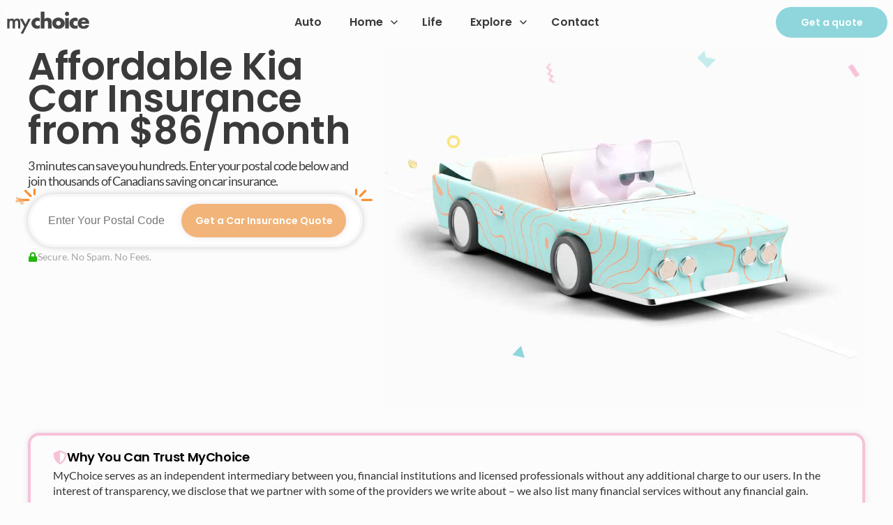

--- FILE ---
content_type: text/html; charset=UTF-8
request_url: https://www.mychoice.ca/insurance/car/kia/
body_size: 45431
content:
<!doctype html>
<html lang="en-US" prefix="og: https://ogp.me/ns#">

<head lang="en-US" prefix="og: https://ogp.me/ns#">
    <meta charset="UTF-8">
    <meta name="viewport" content="width=device-width, initial-scale=1">
    <link rel="profile" href="https://gmpg.org/xfn/11">
    <link rel="preload" href="/wp-content/plugins/mychoice-widgets/public/fonts/poppins_600.woff2" as="font" type="font/woff2" crossorigin>
	<style>
		body{
			font-display: optional;
		}
	</style>
    	<style>img:is([sizes="auto" i], [sizes^="auto," i]) { contain-intrinsic-size: 3000px 1500px }</style>
	<link rel='preconnect' href='https://api.quote.mychoice.ca/' >

<!-- Search Engine Optimization by Rank Math - https://rankmath.com/ -->
<title>Affordable Kia Car Insurance from $86/month | MyChoice</title><link rel="preload" href="https://www.mychoice.ca/wp-content/uploads/elementor/css/post-152244.css" as="style" onload="this.rel='stylesheet';this.removeAttribute('onload');"><link rel="preload" href="https://www.mychoice.ca/wp-content/uploads/elementor/css/post-152247.css" as="style" onload="this.rel='stylesheet';this.removeAttribute('onload');"><link rel="preload" href="https://www.mychoice.ca/wp-content/uploads/elementor/css/post-130283.css" as="style" onload="this.rel='stylesheet';this.removeAttribute('onload');"><link rel="preload" href="https://www.mychoice.ca/wp-content/uploads/elementor/css/post-147062.css" as="style" onload="this.rel='stylesheet';this.removeAttribute('onload');"><style id="perfmatters-used-css">body{overflow-x:hidden !important;font-family:"Lato";margin:0;}.elementor-video{background:#fcfbfd !important;}.grid-menu ul.elementor-nav-menu{display:grid !important;width:100% !important;row-gap:8px;column-gap:16px;}.grid-menu--1 ul.elementor-nav-menu{grid-template-columns:repeat(1,1fr);}.grid-menu--2 ul.elementor-nav-menu{grid-template-columns:repeat(2,1fr);}.grid-menu--3 ul.elementor-nav-menu{grid-template-columns:repeat(3,1fr);}@media (max-width:768px){.grid-menu ul.elementor-nav-menu{grid-template-columns:repeat(1,1fr) !important;}}.grid-menu ul.elementor-nav-menu .menu-item a{padding:10px 32px 8px 16px;white-space:pre-wrap;}.grid-menu ul.elementor-nav-menu .menu-item a:after{display:block;content:">";right:16px;position:absolute;color:black !important;opacity:1 !important;background:transparent !important;font-size:20px !important;}.elementor-widget-text-editor p{margin-bottom:24px;}.elementor-widget-text-editor p:last-child{margin-bottom:0;}#blogpost-content .elementor-widget-image,.faq-section-content .elementor-widget-image,.faq-section-content .wp-block-image{margin-bottom:8px !important;margin-top:0 !important;}.faq-section-content p>img{margin-bottom:0 !important;}.faq-section-content ul,#blogpost-content ul{margin-bottom:20px;list-style:disc inside;}.faq-section-content ul li,.faq-section-content ol li{padding-top:4px;padding-bottom:4px;}.faq-section-content ul li>ul,.faq-section-content ol li>ul{margin:4px 0 0 16px !important;}.faq-section-content h2{color:#000;font-family:"Poppins",Sans-serif !important;font-size:21px;font-weight:600 !important;letter-spacing:-.02em;margin:16px 0px 16px 0px;padding:16px;background:#8ed6dc;background:linear-gradient(90deg,rgba(142,214,220,.35) 0%,rgba(252,251,253,1) 60%);border-radius:4px;}@media (max-width:768px){.faq-section-content h2{margin-top:56px;padding:16px 24px;text-align:center;}}.faq-section-content h2 span{font-weight:600 !important;}.faq-section-content h3,.faq-section-content h4,.faq-section-content h5,.faq-section-content p,.faq-section-content ul,.faq-section-content ol,.faq-section-content div.page{padding:8px 8px;margin-bottom:8px;}.faq-section-content p a{color:#f2b479;}.elevated{box-shadow:0px 0px 10px 0px rgba(0,0,51,.1) !important;}.elevated:hover{box-shadow:none !important;}.rounded{border-radius:16px;overflow:hidden;object-fit:contain;}.bordered{border:4px solid #f8f8f8 !important;box-sizing:border-box;}.bordered--blue{border-color:#8ed6dc !important;}.bordered-with-focus--pink:focus-within{border-color:#f7c2d9 !important;}.bordered-with-focus--blue:focus-within{border-color:#8ed6dc !important;}.elementor-widget-loop-grid .e-loop-item.category-auto .elementor-widget-container{border-color:#c5ecec !important;}.elementor-widget-loop-grid .e-loop-item.category-auto a.elementor-button-link{background-color:#c5ecec !important;}html{scroll-behavior:smooth;-webkit-text-size-adjust:100%;}body{-webkit-text-size-adjust:100%;}.rounded{border-radius:16px !important;overflow:hidden;object-fit:contain;}.postal-form.input-box{position:relative;height:76px;max-width:900px;width:100%;background:#fff;margin:0 0px;border-radius:60px;box-shadow:0 5px 10px #f4f1f8;}.postal-form.input-box i,.input-box .button{position:absolute;top:50%;transform:translateY(-50%);}.postal-form.input-box i{left:20px;font-size:15px;color:#79c2b5;}.postal-form.input-box input{height:100%;width:100%;outline:none;font-size:18px;font-weight:400;border:none;padding:0 155px 0 25px;background-color:transparent;}.postal-form.input-box .button{right:20px;font-size:16px;font-weight:600;color:#fff;border:none;padding:12px 30px;border-radius:60px;background-color:#f2b479;cursor:pointer;}.postal-form.input-box .button:hover{background-color:#8ed6dc;}.postal-form.input-box .button:active{transform:translateY(-50%) scale(.98);}.postal-form.input-box input::-moz-placeholder{text-align:left !important;}.postal-form.input-box input::placeholder{text-align:left !important;}.postal-form button[type=submit][title]:before{content:attr(title) !important;}.postal-form.input-box{box-shadow:0 0px 10px 0px #cdcdcd !important;}.postal-form.input-box input{margin:0;color:#444;}.postal-form .button{width:50%;padding-left:4px !important;padding-right:4px !important;font-size:14px !important;white-space:normal !important;}@media screen and (max-width: 768px){.postal-form .button{line-height:12px;}.postal-form.input-box{height:66px;margin:0 0px;width:100%;}.postal-form.input-box i{left:12px;font-size:15px;}.postal-form.input-box input{padding:0 50px 0 50px;}.postal-form.input-box .button{right:12px;font-size:14px;padding:4px !important;height:48px;}.postal-form input{padding:0 24px !important;font-size:14px !important;}.postal-form button[type=submit]{font-size:12px !important;}.postal-form button[type=submit][title]:before{content:attr(title);}}.loans-form{display:flex;flex-direction:column;text-align:center;gap:16px;}.mortgage-form .btn,.loans-form .btn{font-size:16px;font-weight:600;color:#fff;border:none;padding:12px 48px;border-radius:60px;background-color:#f2b479;cursor:pointer;}.mortgage-form select,.loans-form select,.loans-form input{border-radius:60px;font-size:18px;height:60px;box-shadow:0 0px 10px 0px #cdcdcd;border:4px solid #f8f8f8 !important;padding:0 25px;}.loans-form input::-moz-placeholder{color:darkgray !important;}.loans-form select:invalid,.mortgage-form select:invalid,.loans-form input::placeholder{color:darkgray !important;}.mc-landings-nav{display:flex;flex-direction:row;align-items:flex-start;gap:40px;}@media (max-width: 1024px){.mc-landings-nav{flex-direction:column;}}.mc-landings-nav__sidebar{max-width:300px;flex:1;display:flex;flex-direction:column;gap:8px;}@media (max-width: 1024px){.mc-landings-nav__sidebar{max-width:none;flex-direction:row;flex-wrap:wrap;gap:4px;}}.mc-landings-nav__sidebar span{display:inline-block;padding:16px;border-radius:4px;font-family:"Poppins",Sans-serif;font-size:21px;line-height:1em;font-weight:700;color:black !important;transition:background .2s ease;cursor:pointer;}@media (max-width: 1024px){.mc-landings-nav__sidebar span{padding:8px 8px;font-size:18px;background:#f7f7f7;}}.mc-landings-nav__sidebar span.active,.mc-landings-nav__sidebar span:hover{background-color:#fae375;}.mc-landings-nav__links-grid{display:none;flex:1;grid-template-columns:repeat(1,1fr);gap:8px;}.mc-landings-nav__links-grid.active{display:grid;}.mc-landings-nav__links-grid--2{grid-template-columns:repeat(2,1fr);}@media (max-width: 1024px){.mc-landings-nav__links-grid{grid-template-columns:repeat(1,1fr) !important;}}.mc-landings-nav__links-grid a{padding:10px 32px 10px 16px;border-radius:4px;font-family:"Poppins",Sans-serif;font-size:16px;line-height:1em;font-weight:500 !important;color:black !important;text-decoration:none !important;transition:background .2s ease;position:relative;}.mc-landings-nav__links-grid a.active,.mc-landings-nav__links-grid a:hover{background-color:#fae375;}.mc-landings-nav__links-grid a::after{display:block;content:">";right:16px;top:0;position:absolute;color:black;font-size:21px !important;line-height:37px !important;}.rank-math-block .rank-math-list{display:grid;gap:8px;}.rank-math-block .rank-math-list .rank-math-list-item{position:relative;padding:18px 16px;box-shadow:rgba(17,17,26,.05) 0px 1px 0px,rgba(17,17,26,.1) 0px 0px 8px;border-radius:4px;}.rank-math-block .rank-math-list .rank-math-list-item .rank-math-question{font-family:"Poppins",sans-serif;font-size:16px;line-height:1.25em;font-weight:600;color:#000;margin:0 !important;padding:0 40px 0 0 !important;cursor:pointer;position:relative;}.rank-math-block .rank-math-list .rank-math-list-item .rank-math-question::after{display:inline;content:"+";font-size:28px;color:#f2b479;position:absolute;right:0;top:50%;transform:translateY(-50%);transition:rotate .1s linear,translate .1s linear;}.rank-math-block .rank-math-list .rank-math-list-item .rank-math-answer{padding:0;max-height:0;overflow:hidden;}.rank-math-block .rank-math-list .rank-math-list-item .rank-math-answer *{padding:0 !important;margin:0 0 8px 0 !important;}.rank-math-block .rank-math-list .rank-math-list-item .rank-math-answer *:last-child{margin:0 !important;}.wp-block-table{margin:0;overflow-x:auto;}.wp-block-table table{display:table;width:100%;padding:0 8px 0 8px;border-spacing:0;border-spacing:0 8px;border-collapse:separate;border-style:hidden;}.wp-block-table table thead tr{border-radius:4px;}.wp-block-table table thead tr th{padding:18px 16px;background:#f2b479;color:#fff;font-family:"Poppins",sans-serif;font-size:16px;line-height:1em;font-weight:600;text-align:center;}.wp-block-table table thead tr th:first-child{text-align:left;border-radius:4px 0 0 4px;}.wp-block-table table thead tr th:last-child{border-radius:0 4px 4px 0;}.wp-block-table table tbody tr{box-shadow:rgba(17,17,26,.05) 0px 1px 0px,rgba(17,17,26,.1) 0px 0px 8px;border-radius:4px;}.wp-block-table table tbody tr td{padding:18px 16px;background:#fff;color:#000;font-family:"Poppins",sans-serif;font-size:16px;line-height:1em;font-weight:400;text-align:center;}.wp-block-table table tbody tr td:first-child{text-align:left;border-radius:4px 0 0 4px;}.wp-block-table table tbody tr td:last-child{border-radius:0 4px 4px 0;}.wp-block-table table tbody tr:has(td[rowspan="2"]){position:relative;}.wp-block-table table tbody tr:has(td[rowspan="2"]) + tr td{text-align:center;}@media (max-width: 768px){.wp-block-table{margin:16px 0 16px 0;}.wp-block-table thead tr,.wp-block-table tbody td{white-space:nowrap;}.wp-block-table:before{content:"Scroll for more ›";display:inline-block;margin-bottom:8px;padding-left:8px;font-family:"Poppins",sans-serif;font-weight:700;font-size:14px;color:#000;}.wp-block-table:after{content:"Scroll for more ›";display:inline-block;margin-top:8px;padding-left:8px;font-family:"Poppins",sans-serif;font-weight:700;font-size:14px;color:#000;}}.sources-grid{display:grid;grid-template-columns:1fr 1fr;grid-template-rows:auto;-moz-column-gap:24px;column-gap:24px;row-gap:0px;}@media (max-width: 768px){.sources-grid{grid-template-columns:auto;}}.sources-grid__item{font-family:"Lato",Sans-serif;font-size:14px;font-weight:400;line-height:1.25em;margin:0 !important;padding:8px;scroll-margin:80px;border-radius:4px;}.sources-grid__item:target{background-color:rgba(242,180,121,.1);}.postal-form .error-wrapper{padding-top:36px;text-align:center;color:#f2b479;}@media (max-width: 1025px){.postal-form .error-wrapper{padding-top:56px;}}@media (max-width: 1025px){.postal-form .error-wrapper{padding-top:44px;white-space:nowrap;font-size:15px !important;line-height:15px !important;}}.postal-form input{background-clip:text;-webkit-background-clip:text;}a{text-decoration:none;}button{appearance:none;border:0;}.header{background-color:rgba(255,255,255,.4);-webkit-backdrop-filter:saturate(180%) blur(20px);backdrop-filter:saturate(180%) blur(20px);position:sticky;top:0;z-index:9999;padding:0 8px;}.header__inner{box-sizing:border-box;height:64px;max-width:1320px;margin:auto;display:flex;justify-content:space-between;align-items:center;gap:16px;}@media (max-width: 1025px){.header__inner{gap:8px;}}.header__logo-wrapper{display:inline-flex;align-items:center;width:160px;}@media (max-width: 1025px){.header__logo-wrapper{width:120px;}}.header__logo-wrapper img{width:120px;height:auto;}.header__navigation{z-index:2;}.header__navigation .menu__link{color:#3a3a3a;}@media (max-width: 1025px){.header__navigation{display:none !important;position:absolute;width:100%;top:64px;left:0;background-color:#fcfbfd;box-shadow:rgba(17,17,26,.05) 0px 1px 0px,rgba(17,17,26,.1) 0px 0px 8px;border-radius:0 0 16px 16px;}}.header__navigation-toggle#header-menu-toggle{display:none;cursor:pointer;align-items:center;justify-content:center;height:42px;width:42px;margin-left:auto;background-color:#f2b479;border-radius:50%;padding:0;}@media (max-width: 1025px){.header__navigation-toggle#header-menu-toggle{display:flex;}}.header__navigation-toggle#header-menu-toggle:focus,.header__navigation-toggle#header-menu-toggle:hover{background-color:#f7c2d9;}.header__navigation-toggle#header-menu-toggle > svg{height:32px;width:32px;}.header__action{z-index:2;width:160px;}.footer{position:relative;}.footer a{color:black !important;transition:color .3s ease;}.footer a:hover{color:#8ed6dc !important;}.footer__inner{max-width:1320px;margin:auto;display:grid;grid-template-columns:repeat(3,1fr);gap:64px;padding:48px 8px;}@media (max-width: 1025px){.footer__inner{grid-template-columns:repeat(2,1fr);gap:32px;}}@media (max-width: 769px){.footer__inner{grid-template-columns:repeat(1,1fr);padding:48px 24px;}}.footer__column{display:flex;flex-direction:column;gap:16px;z-index:2;}@media (max-width: 769px){.footer__column{font-size:14px;}.footer__column .stack{justify-content:center;}}.footer__column > *:first-child{display:block;height:34px;margin-bottom:8px;padding-bottom:16px;border-bottom:1px solid black;}.footer__column > *:last-child{margin-bottom:0;}.footer__column-title{font-family:"Poppins",Sans-serif;font-size:18px;font-weight:600;line-height:34px;}@media (max-width: 769px){.footer__column-title{text-align:center;}}.footer__logo-wrapper img{width:auto;height:100%;}@media (max-width: 769px){.footer__logo-wrapper{text-align:center;}}.footer__navigation{display:grid;grid-template-columns:repeat(2,1fr);gap:16px;}.footer__copyright{margin-top:0;margin-bottom:0 !important;padding:16px;background-color:#f7c2d9;text-align:center;font-family:"Lato",sans-serif;font-size:14px;font-weight:400;}@media (max-width: 769px){.footer__copyright{margin-top:120px;padding:24px 16px;}}.footer__image{position:absolute;right:0;bottom:0;z-index:1;max-width:300px;}@media (max-width: 769px){.footer__image{bottom:40px;right:50%;translate:50%;}}.icon-text{display:inline-flex;align-items:center;}.icon-text::before{content:url("https://www.mychoice.ca/wp-content/themes/mychoice-theme/css/build/../../9a39f6df3c9c71632f83.svg");height:auto;width:14px;margin-right:8px;display:inline-block;line-height:14px;}.icon-text--phone::before{content:url("https://www.mychoice.ca/wp-content/themes/mychoice-theme/css/build/../../9a39f6df3c9c71632f83.svg");}.icon-text--envelope::before{content:url("https://www.mychoice.ca/wp-content/themes/mychoice-theme/css/build/../../91c2f60cd33b089110fb.svg");}.icon-text--marker::before{content:url("https://www.mychoice.ca/wp-content/themes/mychoice-theme/css/build/../../541519d2c4093f52e216.svg");}.icon-text--instagram::before{content:url("https://www.mychoice.ca/wp-content/themes/mychoice-theme/css/build/../../c82bfe59c9d988132b9a.svg");}.icon-text--linkedin::before{content:url("https://www.mychoice.ca/wp-content/themes/mychoice-theme/css/build/../../dee2d4a6dad074fb7757.svg");}.icon-text--facebook::before{content:url("https://www.mychoice.ca/wp-content/themes/mychoice-theme/css/build/../../442d44e8a3b9ba7a7eba.svg");}.icon-text--twitter::before{content:url("https://www.mychoice.ca/wp-content/themes/mychoice-theme/css/build/../../4ec4a94d5fba2cd5d9d7.svg");}.stack{display:flex;flex-direction:column;gap:16px;}.stack--horizontal{flex-direction:row;align-items:center;}.btn{display:inline-block;padding:12px;box-sizing:border-box;background-color:#8ed6dc;border-radius:60px;font-family:"Poppins",Sans-serif;font-size:14px;line-height:24px;font-weight:600;color:white !important;text-align:center;transition:background-color .3s ease;}.btn:hover{background-color:#f2b479 !important;}.btn--sm{line-height:20px;}.menu__link{display:inline-block;box-sizing:border-box;padding:24px 20px;font-family:"Poppins",Sans-serif;font-size:16px;line-height:1em;font-weight:600;color:#3a3a3a;transition:color .3s ease;}@media (max-width: 1025px){.menu__link{padding:12px;width:100%;}}.menu__link:hover{color:#8ed6dc !important;}.menu__link:active{color:#8ed6dc;}.menu__submenu-wrapper{position:relative;padding-right:16px;}.menu__submenu-wrapper:hover > .menu__link{color:#3a3a3a;}.menu__submenu-wrapper:hover > .menu__link > svg,.menu__submenu-wrapper:hover > .menu__link > svg [stroke]{stroke:#8ed6dc;}.menu__submenu-wrapper:hover > .menu__link > svg,.menu__submenu-wrapper:hover > .menu__link > svg [fill]{fill:#8ed6dc;}.menu__submenu{display:flex;display:none;flex-direction:column;position:absolute;top:56px;padding:8px 0;min-width:120px;box-shadow:rgba(17,17,26,.05) 0px 1px 0px,rgba(17,17,26,.1) 0px 0px 8px;background-color:#fcfbfd;border-radius:4px;gap:0px;}.menu__submenu-toggle{position:absolute;height:16px;width:16px;margin-left:8px;box-sizing:border-box;}@media (max-width: 1025px){.menu__submenu-toggle{box-sizing:content-box;top:0;margin-left:0;padding:12px 16px;}}.menu__submenu-toggle,.menu__submenu-toggle [stroke]{stroke:#3a3a3a;transition:all .2s ease;}.menu__submenu-toggle,.menu__submenu-toggle [fill]{fill:#3a3a3a;transition:all .2s ease;}@media (max-width: 1025px){.menu__submenu{position:static;padding:0;box-shadow:none;}}.menu__submenu .menu__link{padding:8px 16px;}@media (max-width: 1025px){.menu__submenu .menu__link{padding:12px 20px;}}.menu--header{height:100%;display:flex;align-items:center;justify-content:space-between;}@media (max-width: 1025px){.menu--header{height:auto;flex-direction:column;align-items:flex-start;}}.progress-bar{height:4.8px;width:100%;}.progress-bar--header{position:absolute;top:0;left:0;}.progress-bar__counter{height:100%;background-color:#8ed6dc;border-radius:0 4px 4px 0;}.elementor *,.elementor :after,.elementor :before{box-sizing:border-box;}.elementor a{box-shadow:none;text-decoration:none;}.elementor img{border:none;border-radius:0;box-shadow:none;height:auto;max-width:100%;}.elementor .elementor-widget:not(.elementor-widget-text-editor):not(.elementor-widget-theme-post-content) figure{margin:0;}.elementor embed,.elementor iframe,.elementor object,.elementor video{border:none;line-height:1;margin:0;max-width:100%;width:100%;}.e-con-inner>.elementor-element.elementor-absolute,.e-con>.elementor-element.elementor-absolute,.elementor-widget-wrap>.elementor-element.elementor-absolute{position:absolute;}.elementor-element{--flex-direction:initial;--flex-wrap:initial;--justify-content:initial;--align-items:initial;--align-content:initial;--gap:initial;--flex-basis:initial;--flex-grow:initial;--flex-shrink:initial;--order:initial;--align-self:initial;align-self:var(--align-self);flex-basis:var(--flex-basis);flex-grow:var(--flex-grow);flex-shrink:var(--flex-shrink);order:var(--order);}.elementor-element.elementor-absolute,.elementor-element.elementor-fixed{z-index:1;}.elementor-element:where(.e-con-full,.elementor-widget){align-content:var(--align-content);align-items:var(--align-items);flex-direction:var(--flex-direction);flex-wrap:var(--flex-wrap);gap:var(--row-gap) var(--column-gap);justify-content:var(--justify-content);}.elementor-invisible{visibility:hidden;}.elementor-align-center{text-align:center;}.elementor-align-center .elementor-button,.elementor-align-left .elementor-button,.elementor-align-right .elementor-button{width:auto;}@media (max-width:767px){.elementor-mobile-align-center{text-align:center;}.elementor-mobile-align-center .elementor-button,.elementor-mobile-align-left .elementor-button,.elementor-mobile-align-right .elementor-button{width:auto;}}:root{--page-title-display:block;}@keyframes eicon-spin{0%{transform:rotate(0deg);}to{transform:rotate(359deg);}}.elementor-widget{position:relative;}.elementor-widget:not(:last-child){margin-bottom:var(--kit-widget-spacing,20px);}.elementor-widget:not(:last-child).elementor-absolute,.elementor-widget:not(:last-child).elementor-widget__width-auto,.elementor-widget:not(:last-child).elementor-widget__width-initial{margin-bottom:0;}.elementor-grid{display:grid;grid-column-gap:var(--grid-column-gap);grid-row-gap:var(--grid-row-gap);}.elementor-grid-3 .elementor-grid{grid-template-columns:repeat(3,1fr);}@media (max-width:1024px){.elementor-grid-tablet-2 .elementor-grid{grid-template-columns:repeat(2,1fr);}}@media (max-width:767px){.elementor-grid-mobile-1 .elementor-grid{grid-template-columns:repeat(1,1fr);}}@media (min-width:1025px){#elementor-device-mode:after{content:"desktop";}}@media (min-width:-1){#elementor-device-mode:after{content:"widescreen";}}@media (max-width:-1){#elementor-device-mode:after{content:"laptop";content:"tablet_extra";}}@media (max-width:1024px){#elementor-device-mode:after{content:"tablet";}}@media (max-width:-1){#elementor-device-mode:after{content:"mobile_extra";}}@media (max-width:767px){#elementor-device-mode:after{content:"mobile";}}@media (prefers-reduced-motion:no-preference){html{scroll-behavior:smooth;}}.e-con{--border-radius:0;--border-top-width:0px;--border-right-width:0px;--border-bottom-width:0px;--border-left-width:0px;--border-style:initial;--border-color:initial;--container-widget-width:100%;--container-widget-height:initial;--container-widget-flex-grow:0;--container-widget-align-self:initial;--content-width:min(100%,var(--container-max-width,1140px));--width:100%;--min-height:initial;--height:auto;--text-align:initial;--margin-top:0px;--margin-right:0px;--margin-bottom:0px;--margin-left:0px;--padding-top:var(--container-default-padding-top,10px);--padding-right:var(--container-default-padding-right,10px);--padding-bottom:var(--container-default-padding-bottom,10px);--padding-left:var(--container-default-padding-left,10px);--position:relative;--z-index:revert;--overflow:visible;--gap:var(--widgets-spacing,20px);--row-gap:var(--widgets-spacing-row,20px);--column-gap:var(--widgets-spacing-column,20px);--overlay-mix-blend-mode:initial;--overlay-opacity:1;--overlay-transition:.3s;--e-con-grid-template-columns:repeat(3,1fr);--e-con-grid-template-rows:repeat(2,1fr);border-radius:var(--border-radius);height:var(--height);min-height:var(--min-height);min-width:0;overflow:var(--overflow);position:var(--position);transition:background var(--background-transition,.3s),border var(--border-transition,.3s),box-shadow var(--border-transition,.3s),transform var(--e-con-transform-transition-duration,.4s);width:var(--width);z-index:var(--z-index);--flex-wrap-mobile:wrap;margin-block-end:var(--margin-block-end);margin-block-start:var(--margin-block-start);margin-inline-end:var(--margin-inline-end);margin-inline-start:var(--margin-inline-start);padding-inline-end:var(--padding-inline-end);padding-inline-start:var(--padding-inline-start);--margin-block-start:var(--margin-top);--margin-block-end:var(--margin-bottom);--margin-inline-start:var(--margin-left);--margin-inline-end:var(--margin-right);--padding-inline-start:var(--padding-left);--padding-inline-end:var(--padding-right);--padding-block-start:var(--padding-top);--padding-block-end:var(--padding-bottom);--border-block-start-width:var(--border-top-width);--border-block-end-width:var(--border-bottom-width);--border-inline-start-width:var(--border-left-width);--border-inline-end-width:var(--border-right-width);}.e-con.e-flex{--flex-direction:column;--flex-basis:auto;--flex-grow:0;--flex-shrink:1;flex:var(--flex-grow) var(--flex-shrink) var(--flex-basis);}.e-con-full,.e-con>.e-con-inner{padding-block-end:var(--padding-block-end);padding-block-start:var(--padding-block-start);text-align:var(--text-align);}.e-con-full.e-flex,.e-con.e-flex>.e-con-inner{flex-direction:var(--flex-direction);}.e-con,.e-con>.e-con-inner{display:var(--display);}.e-con.e-grid{--grid-justify-content:start;--grid-align-content:start;--grid-auto-flow:row;}.e-con.e-grid,.e-con.e-grid>.e-con-inner{align-content:var(--grid-align-content);align-items:var(--align-items);grid-auto-flow:var(--grid-auto-flow);grid-template-columns:var(--e-con-grid-template-columns);grid-template-rows:var(--e-con-grid-template-rows);justify-content:var(--grid-justify-content);justify-items:var(--justify-items);}.e-con-boxed.e-flex{align-content:normal;align-items:normal;flex-direction:column;flex-wrap:nowrap;justify-content:normal;}.e-con-boxed.e-grid{grid-template-columns:1fr;grid-template-rows:1fr;justify-items:legacy;}.e-con-boxed{gap:initial;text-align:initial;}.e-con.e-flex>.e-con-inner{align-content:var(--align-content);align-items:var(--align-items);align-self:auto;flex-basis:auto;flex-grow:1;flex-shrink:1;flex-wrap:var(--flex-wrap);justify-content:var(--justify-content);}.e-con.e-grid>.e-con-inner{align-items:var(--align-items);justify-items:var(--justify-items);}.e-con>.e-con-inner{gap:var(--row-gap) var(--column-gap);height:100%;margin:0 auto;max-width:var(--content-width);padding-inline-end:0;padding-inline-start:0;width:100%;}:is(.elementor-section-wrap,[data-elementor-id])>.e-con{--margin-left:auto;--margin-right:auto;max-width:min(100%,var(--width));}.e-con .elementor-widget.elementor-widget{margin-block-end:0;}.e-con:before,.e-con>.elementor-background-slideshow:before,.e-con>.elementor-motion-effects-container>.elementor-motion-effects-layer:before,:is(.e-con,.e-con>.e-con-inner)>.elementor-background-video-container:before{border-block-end-width:var(--border-block-end-width);border-block-start-width:var(--border-block-start-width);border-color:var(--border-color);border-inline-end-width:var(--border-inline-end-width);border-inline-start-width:var(--border-inline-start-width);border-radius:var(--border-radius);border-style:var(--border-style);content:var(--background-overlay);display:block;height:max(100% + var(--border-top-width) + var(--border-bottom-width),100%);left:calc(0px - var(--border-left-width));mix-blend-mode:var(--overlay-mix-blend-mode);opacity:var(--overlay-opacity);position:absolute;top:calc(0px - var(--border-top-width));transition:var(--overlay-transition,.3s);width:max(100% + var(--border-left-width) + var(--border-right-width),100%);}.e-con:before{transition:background var(--overlay-transition,.3s),border-radius var(--border-transition,.3s),opacity var(--overlay-transition,.3s);}.e-con>.elementor-background-slideshow,:is(.e-con,.e-con>.e-con-inner)>.elementor-background-video-container{border-block-end-width:var(--border-block-end-width);border-block-start-width:var(--border-block-start-width);border-color:var(--border-color);border-inline-end-width:var(--border-inline-end-width);border-inline-start-width:var(--border-inline-start-width);border-radius:var(--border-radius);border-style:var(--border-style);height:max(100% + var(--border-top-width) + var(--border-bottom-width),100%);left:calc(0px - var(--border-left-width));top:calc(0px - var(--border-top-width));width:max(100% + var(--border-left-width) + var(--border-right-width),100%);}@media (max-width:767px){:is(.e-con,.e-con>.e-con-inner)>.elementor-background-video-container.elementor-hidden-mobile{display:none;}}:is(.e-con,.e-con>.e-con-inner)>.elementor-background-video-container:before{z-index:1;}:is(.e-con,.e-con>.e-con-inner)>.elementor-background-slideshow:before{z-index:2;}.e-con .elementor-widget{min-width:0;}.e-con .elementor-widget-empty,.e-con .elementor-widget-google_maps,.e-con .elementor-widget-video,.e-con .elementor-widget.e-widget-swiper{width:100%;}.e-con>.e-con-inner>.elementor-widget>.elementor-widget-container,.e-con>.elementor-widget>.elementor-widget-container{height:100%;}.e-con.e-con>.e-con-inner>.elementor-widget,.elementor.elementor .e-con>.elementor-widget{max-width:100%;}.e-con .elementor-widget:not(:last-child){--kit-widget-spacing:0px;}@media (max-width:767px){.e-con.e-flex{--width:100%;--flex-wrap:var(--flex-wrap-mobile);}}.elementor-element .elementor-widget-container,.elementor-element:not(:has(.elementor-widget-container)){transition:background .3s,border .3s,border-radius .3s,box-shadow .3s,transform var(--e-transform-transition-duration,.4s);}.elementor-heading-title{line-height:1;margin:0;padding:0;}.elementor-button{background-color:#69727d;border-radius:3px;color:#fff;display:inline-block;font-size:15px;line-height:1;padding:12px 24px;fill:#fff;text-align:center;transition:all .3s;}.elementor-button:focus,.elementor-button:hover,.elementor-button:visited{color:#fff;}.elementor-button-content-wrapper{display:flex;flex-direction:row;gap:5px;justify-content:center;}.elementor-button-text{display:inline-block;}.elementor-button span{text-decoration:inherit;}.elementor-icon{color:#69727d;display:inline-block;font-size:50px;line-height:1;text-align:center;transition:all .3s;}.elementor-icon:hover{color:#69727d;}.elementor-icon i,.elementor-icon svg{display:block;height:1em;position:relative;width:1em;}.elementor-icon i:before,.elementor-icon svg:before{left:50%;position:absolute;transform:translateX(-50%);}.animated{animation-duration:1.25s;}.animated.animated-slow{animation-duration:2s;}.animated.animated-fast{animation-duration:.75s;}.animated.infinite{animation-iteration-count:infinite;}.animated.reverse{animation-direction:reverse;animation-fill-mode:forwards;}@media (prefers-reduced-motion:reduce){.animated{animation:none;}}@media (max-width:767px){.elementor .elementor-hidden-mobile,.elementor .elementor-hidden-phone{display:none;}}@media (min-width:768px) and (max-width:1024px){.elementor .elementor-hidden-tablet{display:none;}}@media (min-width:1025px) and (max-width:99999px){.elementor .elementor-hidden-desktop{display:none;}}.elementor-widget-heading .elementor-heading-title[class*=elementor-size-]>a{color:inherit;font-size:inherit;line-height:inherit;}.elementor-widget-image{text-align:center;}.elementor-widget-image a{display:inline-block;}.elementor-widget-image a img[src$=".svg"]{width:48px;}.elementor-widget-image img{display:inline-block;vertical-align:middle;}.elementor-widget-video .elementor-widget-container,.elementor-widget-video:not(:has(.elementor-widget-container)){overflow:hidden;transform:translateZ(0);}.elementor-widget-video .elementor-wrapper{aspect-ratio:var(--video-aspect-ratio);}.elementor-widget-video .elementor-wrapper iframe,.elementor-widget-video .elementor-wrapper video{background-color:#000;border:none;display:flex;height:100%;width:100%;}.elementor-widget-video .e-hosted-video .elementor-video{-o-object-fit:cover;object-fit:cover;}.e-con-inner>.elementor-widget-video,.e-con>.elementor-widget-video{width:var(--container-widget-width);--flex-grow:var(--container-widget-flex-grow);}.elementor-widget.elementor-icon-list--layout-inline .elementor-widget-container,.elementor-widget:not(:has(.elementor-widget-container)) .elementor-widget-container{overflow:hidden;}.elementor-widget .elementor-icon-list-items.elementor-inline-items{display:flex;flex-wrap:wrap;margin-left:-8px;margin-right:-8px;}.elementor-widget .elementor-icon-list-items.elementor-inline-items .elementor-inline-item{word-break:break-word;}.elementor-widget .elementor-icon-list-items.elementor-inline-items .elementor-icon-list-item{margin-left:8px;margin-right:8px;}.elementor-widget .elementor-icon-list-items.elementor-inline-items .elementor-icon-list-item:after{border-bottom:0;border-left-width:1px;border-right:0;border-top:0;border-style:solid;height:100%;left:auto;position:relative;right:auto;right:-8px;width:auto;}.elementor-widget .elementor-icon-list-items{list-style-type:none;margin:0;padding:0;}.elementor-widget .elementor-icon-list-item{margin:0;padding:0;position:relative;}.elementor-widget .elementor-icon-list-item:after{bottom:0;position:absolute;width:100%;}.elementor-widget .elementor-icon-list-item,.elementor-widget .elementor-icon-list-item a{align-items:var(--icon-vertical-align,center);display:flex;font-size:inherit;}.elementor-widget .elementor-icon-list-icon+.elementor-icon-list-text{align-self:center;padding-inline-start:5px;}.elementor-widget .elementor-icon-list-icon{display:flex;position:relative;top:var(--icon-vertical-offset,initial);}.elementor-widget .elementor-icon-list-icon svg{height:var(--e-icon-list-icon-size,1em);width:var(--e-icon-list-icon-size,1em);}.elementor-widget .elementor-icon-list-icon i{font-size:var(--e-icon-list-icon-size);width:1.25em;}.elementor-widget.elementor-widget-icon-list .elementor-icon-list-icon{text-align:var(--e-icon-list-icon-align);}.elementor-widget.elementor-widget-icon-list .elementor-icon-list-icon svg{margin:var(--e-icon-list-icon-margin,0 calc(var(--e-icon-list-icon-size,1em) * .25) 0 0);}.elementor-widget.elementor-list-item-link-full_width a{width:100%;}.elementor-widget.elementor-align-center .elementor-icon-list-item,.elementor-widget.elementor-align-center .elementor-icon-list-item a{justify-content:center;}.elementor-widget.elementor-align-center .elementor-icon-list-item:after{margin:auto;}.elementor-widget.elementor-align-center .elementor-inline-items{justify-content:center;}.elementor-widget:not(.elementor-align-right) .elementor-icon-list-item:after{left:0;}.elementor-widget:not(.elementor-align-left) .elementor-icon-list-item:after{right:0;}@media (min-width:-1){.elementor-widget:not(.elementor-widescreen-align-right) .elementor-icon-list-item:after{left:0;}.elementor-widget:not(.elementor-widescreen-align-left) .elementor-icon-list-item:after{right:0;}}@media (max-width:-1){.elementor-widget:not(.elementor-laptop-align-right) .elementor-icon-list-item:after{left:0;}.elementor-widget:not(.elementor-laptop-align-left) .elementor-icon-list-item:after{right:0;}.elementor-widget:not(.elementor-tablet_extra-align-right) .elementor-icon-list-item:after{left:0;}.elementor-widget:not(.elementor-tablet_extra-align-left) .elementor-icon-list-item:after{right:0;}}@media (max-width:1024px){.elementor-widget:not(.elementor-tablet-align-right) .elementor-icon-list-item:after{left:0;}.elementor-widget:not(.elementor-tablet-align-left) .elementor-icon-list-item:after{right:0;}}@media (max-width:-1){.elementor-widget:not(.elementor-mobile_extra-align-right) .elementor-icon-list-item:after{left:0;}.elementor-widget:not(.elementor-mobile_extra-align-left) .elementor-icon-list-item:after{right:0;}}@media (max-width:767px){.elementor-widget.elementor-mobile-align-center .elementor-icon-list-item,.elementor-widget.elementor-mobile-align-center .elementor-icon-list-item a{justify-content:center;}.elementor-widget.elementor-mobile-align-center .elementor-icon-list-item:after{margin:auto;}.elementor-widget.elementor-mobile-align-center .elementor-inline-items{justify-content:center;}.elementor-widget:not(.elementor-mobile-align-right) .elementor-icon-list-item:after{left:0;}.elementor-widget:not(.elementor-mobile-align-left) .elementor-icon-list-item:after{right:0;}}#left-area ul.elementor-icon-list-items,.elementor .elementor-element ul.elementor-icon-list-items,.elementor-edit-area .elementor-element ul.elementor-icon-list-items{padding:0;}.elementor-widget-icon-box .elementor-icon-box-wrapper{display:block;text-align:center;}.elementor-widget-icon-box .elementor-icon-box-icon{margin-bottom:var(--icon-box-icon-margin,15px);margin-left:auto;margin-right:auto;}@media (min-width:768px){.elementor-widget-icon-box.elementor-vertical-align-top .elementor-icon-box-wrapper{align-items:flex-start;}}.elementor-widget-icon-box.elementor-position-left .elementor-icon-box-wrapper,.elementor-widget-icon-box.elementor-position-right .elementor-icon-box-wrapper{display:flex;}.elementor-widget-icon-box.elementor-position-left .elementor-icon-box-icon,.elementor-widget-icon-box.elementor-position-right .elementor-icon-box-icon{display:inline-flex;flex:0 0 auto;}.elementor-widget-icon-box.elementor-position-left .elementor-icon-box-wrapper{flex-direction:row;text-align:start;}.elementor-widget-icon-box.elementor-position-left .elementor-icon-box-icon{margin-bottom:unset;margin-left:0;margin-right:var(--icon-box-icon-margin,15px);}@media (max-width:767px){.elementor-widget-icon-box.elementor-mobile-position-left .elementor-icon-box-wrapper,.elementor-widget-icon-box.elementor-mobile-position-right .elementor-icon-box-wrapper{display:flex;}.elementor-widget-icon-box.elementor-mobile-position-left .elementor-icon-box-icon,.elementor-widget-icon-box.elementor-mobile-position-right .elementor-icon-box-icon{display:inline-flex;flex:0 0 auto;}.elementor-widget-icon-box.elementor-mobile-position-left .elementor-icon-box-wrapper{flex-direction:row;text-align:start;}.elementor-widget-icon-box.elementor-mobile-position-left .elementor-icon-box-icon{margin-bottom:unset;margin-left:0;margin-right:var(--icon-box-icon-margin,15px);}.elementor-widget-icon-box.elementor-position-left .elementor-icon-box-icon,.elementor-widget-icon-box.elementor-position-right .elementor-icon-box-icon{display:block;flex:unset;}}.elementor-widget-icon-box .elementor-icon-box-title a{color:inherit;}.elementor-widget-icon-box .elementor-icon-box-content{flex-grow:1;}.elementor-widget-icon-box .elementor-icon-box-description{margin:0;}.e-loop-item *{word-break:break-word;}.elementor-widget-loop-grid{scroll-margin-top:var(--auto-scroll-offset,initial);}.elementor-widget-loop-grid .elementor-grid{grid-column-gap:var(--grid-column-gap,30px);grid-row-gap:var(--grid-row-gap,30px);}.elementor-loop-container:not(.elementor-posts-masonry){align-items:stretch;}@keyframes loadingOpacityAnimation{0%,to{opacity:1;}50%{opacity:.6;}}</style>
<meta name="description" content="The average annual Kia auto insurance cost in Canada is $1,177. Find your lowest quote by comparing the best companies online with MyChoice."/>
<meta name="robots" content="follow, index, max-snippet:-1, max-video-preview:-1, max-image-preview:large"/>
<link rel="canonical" href="https://www.mychoice.ca/insurance/car/kia/" />
<meta property="og:locale" content="en_US" />
<meta property="og:type" content="article" />
<meta property="og:title" content="Affordable Kia Car Insurance from $86/month | MyChoice" />
<meta property="og:description" content="The average annual Kia auto insurance cost in Canada is $1,177. Find your lowest quote by comparing the best companies online with MyChoice." />
<meta property="og:url" content="https://www.mychoice.ca/insurance/car/kia/" />
<meta property="og:site_name" content="MyChoice" />
<meta property="article:section" content="Your Auto Insurance Learning Resource" />
<meta property="og:updated_time" content="2025-02-08T00:10:15+00:00" />
<meta property="article:published_time" content="2025-02-08T00:08:35+00:00" />
<meta property="article:modified_time" content="2025-02-08T00:10:15+00:00" />
<meta name="twitter:card" content="summary_large_image" />
<meta name="twitter:title" content="Affordable Kia Car Insurance from $86/month | MyChoice" />
<meta name="twitter:description" content="The average annual Kia auto insurance cost in Canada is $1,177. Find your lowest quote by comparing the best companies online with MyChoice." />
<meta name="twitter:label1" content="Time to read" />
<meta name="twitter:data1" content="3 minutes" />
<script type="application/ld+json" class="rank-math-schema">{"@context":"https://schema.org","@graph":[{"@type":"Organization","@id":"https://www.mychoice.ca/#organization","name":"MyChoice Financial, Inc.","url":"https://www.mychoice.ca","logo":{"@type":"ImageObject","@id":"https://www.mychoice.ca/#logo","url":"https://www.mychoice.ca/wp-content/uploads/2023/07/cropped-Asset-2.png","contentUrl":"https://www.mychoice.ca/wp-content/uploads/2023/07/cropped-Asset-2.png","caption":"MyChoice","inLanguage":"en-US","width":"371","height":"106"}},{"@type":"WebSite","@id":"https://www.mychoice.ca/#website","url":"https://www.mychoice.ca","name":"MyChoice","publisher":{"@id":"https://www.mychoice.ca/#organization"},"inLanguage":"en-US"},{"@type":"BreadcrumbList","@id":"https://www.mychoice.ca/insurance/car/kia/#breadcrumb","itemListElement":[{"@type":"ListItem","position":"1","item":{"@id":"https://www.mychoice.ca/","name":"Home"}},{"@type":"ListItem","position":"2","item":{"@id":"https://www.mychoice.ca/insurance/","name":"Insurance"}},{"@type":"ListItem","position":"3","item":{"@id":"https://www.mychoice.ca/insurance/car/","name":"Car Insurance"}},{"@type":"ListItem","position":"4","item":{"@id":"https://www.mychoice.ca/insurance/car/kia/","name":"Kia Car Insurance"}}]},{"@type":["WebPage","FAQPage"],"@id":"https://www.mychoice.ca/insurance/car/kia/#webpage","url":"https://www.mychoice.ca/insurance/car/kia/","name":"Affordable Kia Car Insurance from $86/month | MyChoice","datePublished":"2025-02-08T00:08:35+00:00","dateModified":"2025-02-08T00:10:15+00:00","isPartOf":{"@id":"https://www.mychoice.ca/#website"},"inLanguage":"en-US","breadcrumb":{"@id":"https://www.mychoice.ca/insurance/car/kia/#breadcrumb"},"mainEntity":[{"@type":"Question","url":"https://www.mychoice.ca/insurance/car/kia/#faq-question-1705529419218","name":"Are Kia vehicles expensive to insure?","acceptedAnswer":{"@type":"Answer","text":"Generally, Kia vehicles are considered insurance-friendly and are not expensive to insure, with most costs falling within the average range for your location."}},{"@type":"Question","url":"https://www.mychoice.ca/insurance/car/kia/#faq-question-1705530920385","name":"Which Kia model is the cheapest to insure?","acceptedAnswer":{"@type":"Answer","text":"The 2024 Soul model is the most affordable Kia vehicle to insure in Canada, with an annual premium of $1,036."}}]},{"@type":"Person","@id":"https://www.mychoice.ca/authors/aren-mirzaian/","name":"Aren Mirzaian","url":"https://www.mychoice.ca/authors/aren-mirzaian/","image":{"@type":"ImageObject","@id":"https://www.mychoice.ca/wp-content/uploads/2023/06/aren-mirzaian_avatar-96x96.jpeg","url":"https://www.mychoice.ca/wp-content/uploads/2023/06/aren-mirzaian_avatar-96x96.jpeg","caption":"Aren Mirzaian","inLanguage":"en-US"},"sameAs":["https://www.linkedin.com/in/arenmirzaian/"],"worksFor":{"@id":"https://www.mychoice.ca/#organization"}},{"@type":"Article","headline":"Affordable Kia Car Insurance from $86/month | MyChoice","datePublished":"2025-02-08T00:08:35+00:00","dateModified":"2025-02-08T00:10:15+00:00","author":{"@id":"https://www.mychoice.ca/authors/aren-mirzaian/","name":"Aren Mirzaian"},"publisher":{"@id":"https://www.mychoice.ca/#organization"},"description":"The average annual Kia auto insurance cost in Canada is $1,177. Find your lowest quote by comparing the best companies online with MyChoice.","name":"Affordable Kia Car Insurance from $86/month | MyChoice","@id":"https://www.mychoice.ca/insurance/car/kia/#richSnippet","isPartOf":{"@id":"https://www.mychoice.ca/insurance/car/kia/#webpage"},"inLanguage":"en-US","mainEntityOfPage":{"@id":"https://www.mychoice.ca/insurance/car/kia/#webpage"}}]}</script>
<!-- /Rank Math WordPress SEO plugin -->

<link rel="stylesheet" id="mychoice-widgets-custom-styles-css" type="text/css" media="all" data-pmdelayedstyle="https://www.mychoice.ca/wp-content/cache/perfmatters/www.mychoice.ca/minify/9cff21761a90.mychoice-customizer.min.css?ver=1.80.1">
<link rel="stylesheet" id="mychoice-widgets-widgets-styles-css" type="text/css" media="all" data-pmdelayedstyle="https://www.mychoice.ca/wp-content/cache/perfmatters/www.mychoice.ca/minify/cc51972f72cd.mychoice-widgets-public.min.css?ver=1.80.1">
<link rel="stylesheet" id="mychoice-theme-styles-css" type="text/css" media="all" data-pmdelayedstyle="https://www.mychoice.ca/wp-content/themes/mychoice-theme/css/build/main.min.c47ce398a302527cb76d.css?ver=6.8.3">
<link rel="stylesheet" id="elementor-frontend-css" type="text/css" media="all" data-pmdelayedstyle="https://www.mychoice.ca/wp-content/plugins/elementor/assets/css/frontend.min.css?ver=3.28.4">
<link rel="stylesheet" id="widget-heading-css" type="text/css" media="all" data-pmdelayedstyle="https://www.mychoice.ca/wp-content/plugins/elementor/assets/css/widget-heading.min.css?ver=3.28.4">
<link rel="stylesheet" id="widget-image-css" type="text/css" media="all" data-pmdelayedstyle="https://www.mychoice.ca/wp-content/plugins/elementor/assets/css/widget-image.min.css?ver=3.28.4">
<link rel="stylesheet" id="widget-video-css" type="text/css" media="all" data-pmdelayedstyle="https://www.mychoice.ca/wp-content/plugins/elementor/assets/css/widget-video.min.css?ver=3.28.4">
<link rel="stylesheet" id="e-animation-fadeInUp-css" href="https://www.mychoice.ca/wp-content/plugins/elementor/assets/lib/animations/styles/fadeInUp.min.css?ver=3.28.4" type="text/css" media="print" onload="this.media=&#039;all&#039;;this.onload=null;">
<link rel="stylesheet" id="widget-icon-list-css" type="text/css" media="all" data-pmdelayedstyle="https://www.mychoice.ca/wp-content/plugins/elementor/assets/css/widget-icon-list.min.css?ver=3.28.4">
<link rel='stylesheet' id='elementor-post-127402-css' href='https://www.mychoice.ca/wp-content/uploads/elementor/css/post-127402.css?ver=1763632596' type='text/css' media='all' />
<link rel='stylesheet' id='elementor-post-133386-css' href='https://www.mychoice.ca/wp-content/uploads/elementor/css/post-133386.css?ver=1763632600' type='text/css' media='all' />
<script type="pmdelayedscript" src="https://www.mychoice.ca/wp-includes/js/jquery/jquery.min.js?ver=3.7.1" id="jquery-core-js" data-perfmatters-type="text/javascript" data-cfasync="false" data-no-optimize="1" data-no-defer="1" data-no-minify="1" data-rocketlazyloadscript="1"></script>
<script type="text/javascript" src="https://www.mychoice.ca/wp-content/cache/perfmatters/www.mychoice.ca/minify/00145a812dca.mychoice-page-paint.min.js?ver=1.80.1" id="mychoice-widgets-page-paint-js"></script>
<script type="pmdelayedscript" id="mychoice-widgets-tweaks-js-extra" data-perfmatters-type="text/javascript" data-cfasync="false" data-no-optimize="1" data-no-defer="1" data-no-minify="1" data-rocketlazyloadscript="1">
/* <![CDATA[ */
var mychoiceTweaks = {"publicRoot":"https:\/\/www.mychoice.ca\/wp-content\/plugins\/mychoice-widgets\/public","fontsRoot":"https:\/\/www.mychoice.ca\/wp-content\/plugins\/mychoice-widgets\/public\/fonts"};
/* ]]> */
</script>
<script type="pmdelayedscript" src="https://www.mychoice.ca/wp-content/cache/perfmatters/www.mychoice.ca/minify/403899afd7fd.mychoice-tweaks.min.js?ver=1.80.1" id="mychoice-widgets-tweaks-js" data-perfmatters-type="text/javascript" data-cfasync="false" data-no-optimize="1" data-no-defer="1" data-no-minify="1" data-rocketlazyloadscript="1"></script>
<script type="text/javascript" src="https://www.mychoice.ca/wp-content/cache/perfmatters/www.mychoice.ca/minify/96c5ce4e14c3.mychoice-theme-page-paint.min.c47ce398a302527cb76d.min.js" id="mychoice-theme-page-paint-js"></script>
<!-- Google Tag Manager -->
<script type="pmdelayedscript" data-cfasync="false" data-no-optimize="1" data-no-defer="1" data-no-minify="1" data-rocketlazyloadscript="1">(function(w,d,s,l,i){w[l]=w[l]||[];w[l].push({'gtm.start':
new Date().getTime(),event:'gtm.js'});var f=d.getElementsByTagName(s)[0],
j=d.createElement(s),dl=l!='dataLayer'?'&l='+l:'';j.async=true;j.src=
'https://www.googletagmanager.com/gtm.js?id='+i+dl;f.parentNode.insertBefore(j,f);
})(window,document,'script','dataLayer','GTM-PF9HDHL');</script>
<!-- End Google Tag Manager -->

<link rel="preload" href="/wp-content/plugins/wp-rocket/assets/js/lazyload/17.8.3/lazyload.min.js" as="script" />

<style>
/* 	div[data-elementor-type="header"] + div > div,
	div[data-elementor-type="footer"]{
		content-visibility: auto;
	}
	.hero-with-video,
	div[data-elementor-type="header"] + div > div:has(#scrollsequence-pig){
		content-visibility: visible;
	} */
</style>

<style>
	
</style>		<script type="pmdelayedscript" data-perfmatters-type="text/javascript" data-cfasync="false" data-no-optimize="1" data-no-defer="1" data-no-minify="1" data-rocketlazyloadscript="1">
				(function(c,l,a,r,i,t,y){
					c[a]=c[a]||function(){(c[a].q=c[a].q||[]).push(arguments)};t=l.createElement(r);t.async=1;
					t.src="https://www.clarity.ms/tag/"+i+"?ref=wordpress";y=l.getElementsByTagName(r)[0];y.parentNode.insertBefore(t,y);
				})(window, document, "clarity", "script", "itlo2paq1j");
		</script>
		<style>
@media (max-width: 1025px) {
	.header__navigation--open {
		display: flex !important;
	}
}
</style><meta name="ti-site-data" content="[base64]" />			<style>
				.e-con.e-parent:nth-of-type(n+4):not(.e-lazyloaded):not(.e-no-lazyload),
				.e-con.e-parent:nth-of-type(n+4):not(.e-lazyloaded):not(.e-no-lazyload) * {
					background-image: none !important;
				}
				@media screen and (max-height: 1024px) {
					.e-con.e-parent:nth-of-type(n+3):not(.e-lazyloaded):not(.e-no-lazyload),
					.e-con.e-parent:nth-of-type(n+3):not(.e-lazyloaded):not(.e-no-lazyload) * {
						background-image: none !important;
					}
				}
				@media screen and (max-height: 640px) {
					.e-con.e-parent:nth-of-type(n+2):not(.e-lazyloaded):not(.e-no-lazyload),
					.e-con.e-parent:nth-of-type(n+2):not(.e-lazyloaded):not(.e-no-lazyload) * {
						background-image: none !important;
					}
				}
			</style>
			<script type="pmdelayedscript" data-cfasync="false" data-no-optimize="1" data-no-defer="1" data-no-minify="1" data-rocketlazyloadscript="1">function createTOCElement(heading, index){
	let link = document.createElement('span');
// 	link.href = '#toc-' + index;
	link.className = 'toc__link';
	link.dataset.destination = 'toc-' + index;
	link.innerHTML = '●<span>' + heading.textContent + '</span>';

	return link;
}

document.addEventListener('DOMContentLoaded', () => {
	const TOCs = document.querySelectorAll('.sidebar-toc');
	if (TOCs && TOCs.length > 0){
		const headings = document.querySelectorAll('#main-content-column h2');
		let index = 0;
		headings.forEach(heading => {
			heading.id = 'toc-' + index;
			TOCs.forEach(TOC => {
				let link = createTOCElement(heading, index);
				link.addEventListener('click', event => {
					heading.scrollIntoView();
					mobileTOCBody.style.display = 'none';
				});
				TOC.querySelector('.sidebar-toc__body').appendChild(link);
			})
			index = index + 1;
		})

		// Mobile TOC Interactions
		const mobileToc = document.querySelector('.sidebar-toc--mobile');
		mobileTOCBody = mobileToc.querySelector('.sidebar-toc__body');
		mobileToc.querySelector('.sidebar-toc__header').addEventListener('click', function (event) {
			if (mobileTOCBody.style.display == 'none' || window.getComputedStyle(mobileTOCBody, null).display == 'none') {
				mobileTOCBody.style.display = 'flex';
			} else {
				mobileTOCBody.style.display = 'none';
			}
		});

	}

})</script><script>function changePlaceholderToPostal(){
	const inputs = document.querySelectorAll('input[name="postal_code"]');
	inputs.forEach(input => {
		const placeholder = input.placeholder;

		if (placeholder == "Enter Your Postal Code"){
			input.addEventListener('focus', () => {
				input.placeholder = "A1A 1A1";
			});

			input.addEventListener('blur', () => {
				input.placeholder = placeholder;
			});
		}

	})
}

document.addEventListener('DOMContentLoaded', () => {
	changePlaceholderToPostal();
});</script><script type="pmdelayedscript" data-cfasync="false" data-no-optimize="1" data-no-defer="1" data-no-minify="1" data-rocketlazyloadscript="1">document.addEventListener('DOMContentLoaded', () => {
	const landingsNav = document.querySelector('.mc-landings-nav');
	if (!!landingsNav){
		const pageID = landingsNav.dataset.currentPageId;
		const selfLink = landingsNav.querySelector('a[data-page-id="' + pageID + '"]');
		if (!!selfLink){
			selfLink.remove();
		}
		
		let emptyTabs = landingsNav.querySelectorAll('nav.mc-landings-nav__links-grid:not(:has(*))');
		emptyTabs.forEach(element => {
			let tabName = element.dataset.tab;
			let tabToggle = landingsNav.querySelector('.mc-landings-nav__sidebar span[data-tab="'+ tabName +'"]');
			if (!!tabToggle){
				tabToggle.remove();
			}
		});
	}
	


});</script><script type="pmdelayedscript" data-cfasync="false" data-no-optimize="1" data-no-defer="1" data-no-minify="1" data-rocketlazyloadscript="1">document.addEventListener('DOMContentLoaded', () => {
	const cards = document.querySelectorAll('.wp-block-mychoice-widget-info-card.mc-shadowed-card-box');
	cards.forEach(card => {
		const icon = document.createElement('img');
		icon.style = "width:48px; padding: 8px;";
		const title = card.querySelector('h3');
		
		switch (title.textContent) {
			case 'Insurance Brokers':
			case 'Insurance brokers':
			case 'Insurance Brokers:':
			case 'Insurance brokers:':
				icon.src = "https://www.mychoice.ca/wp-content/uploads/2023/07/insurance-broker.svg";
				card.prepend(icon);
				break;
			case 'Insurance Agents':
			case 'Insurance Agents:':
			case 'Insurance agents':
			case 'Insurance agents:':
				icon.src = "https://www.mychoice.ca/wp-content/uploads/2023/07/insurance-agent.svg";
				card.prepend(icon);
				break;
			case 'Direct Writers':
			case 'Direct Writers:':
			case 'Direct writers':
			case 'Direct writers:':
				icon.src = "https://www.mychoice.ca/wp-content/uploads/2023/07/direct-writer.svg";
				card.prepend(icon);
				break;
			case 'Insurance Aggregators':
			case 'Insurance Aggregators:':
			case 'Insurance aggregators':
			case 'Insurance aggregators:':
				icon.src = "https://www.mychoice.ca/wp-content/uploads/2023/07/aggregator.svg";
				card.prepend(icon);
				break;
		  	default:
				break;
		}
	});
});
</script><script src="https://www.mychoice.ca/wp-content/plugins/perfmatters/vendor/fastclick/pmfastclick.min.js"></script><script>"addEventListener"in document&&document.addEventListener("DOMContentLoaded",function(){FastClick.attach(document.body)},!1);</script><link rel="icon" href="https://www.mychoice.ca/wp-content/uploads/2024/09/cropped-piggygrey-32x32.png" sizes="32x32" />
<link rel="icon" href="https://www.mychoice.ca/wp-content/uploads/2024/09/cropped-piggygrey-192x192.png" sizes="192x192" />
<link rel="apple-touch-icon" href="https://www.mychoice.ca/wp-content/uploads/2024/09/cropped-piggygrey-180x180.png" />
<meta name="msapplication-TileImage" content="https://www.mychoice.ca/wp-content/uploads/2024/09/cropped-piggygrey-270x270.png" />
		<style type="text/css" id="wp-custom-css">
			a.underline-on-hover:hover,
.underline-on-hover a:hover{
	text-decoration:underline;
}

.authorby a.elementor-author-box__button{
	opacity: 0;
}

.wp-block-table table{
	border-collapse: separate !important;
}

.wp-block-table td, .wp-block-table th{
	border: none !important;
}

	
.wp-block-table table thead tr th{
		font-weight: 600;
	}
	
.wp-block-table table tbody tr td{
		font-weight: 400;
}

.wp-block-table .wp-element-caption{
	padding: 0 8px;
}

.mc-quick-fact-box:has(+ p){
	margin-bottom:8px
}

.pinned-video-wrapper{
	position:relative;
	top: 0;
	max-width:360px;
	width:100%;
	aspect-ratio: 9 / 16;
	
	z-index: 3;
}

.pinned-video-wrapper video{
	max-width: 360px;
}

.pinned-video-wrapper .wp-block-buttons{
	
	position:absolute;
	display:flex;
	justify-content:flex-end;
	top:-4px;
	right:48px;
/* 	top:12px;
	right:8px; */
	z-index:2;
	width: calc(100% - 16px) !important;
}

.pinned-video-wrapper .wp-block-buttons .pinned-video-wrapper__close{
		visibility: hidden;
		margin-right:auto;
		cursor:pointer;
	font-size:16px;
	}

.pinned-video-wrapper .pinned-video-wrapper__link a{
		color:white !important;
/* 		background: #ffffff; */
/* 		border-radius:160px; */
/* 		padding:2px 16px 6px 16px;
		 */
		padding:0 !important;
		display: inline-block;
    text-align: center;
		position:relative;
		
		height:40px;
		
		content: url(https://www.mychoice.ca/wp-content/uploads/2024/05/YouTube-1.svg);
	
	}

/* Hide the Close button on mobile and center the YouTube button */
@media (max-width: 1024px) {
    .pinned-video-wrapper .wp-block-buttons .pinned-video-wrapper__close {
        display: none; /* Hide the Close button on mobile */
    }
    
    .pinned-video-wrapper .wp-block-buttons {
        justify-content: center; /* Center align buttons on mobile */
        top: 0px !important; /* Align buttons to the top */
        right: 50%;
				transform: translatex(50%);
        width: min-content !important;
    }

    .pinned-video-wrapper .pinned-video-wrapper__link a {
        display: inline-block;
        text-align: center;
        position: relative;
        height: 32px;
         /* Set black background for the YouTube button */
        padding: 5px 10px; /* Adjust padding to fit the background */
        border-radius: 5px; /* Optional: rounded corners for the background */
        content: url(https://www.mychoice.ca/wp-content/uploads/2024/05/YouTube-1.svg);
        margin: 0 auto; /* Center the YouTube button */
    }
}
	
.pinned-video-wrapper .pinned-video-wrapper__close a{
		color:white !important;
		border-radius:160px;
		padding:2px 4px 6px 4px;
	font-size:15px;
	}

.pinned-video-wrapper .wp-block-buttons{
	top: 0;
}

@media (min-width: 1024px){
	
	.pinned-video-wrapper--active video{
		max-width: 240px;
	}

	.pinned-video-wrapper--active .wp-block-video{
		position:fixed;
		bottom:80px;
		right:18px;
		z-index: 2;
	}
	
		.pinned-video-wrapper .wp-block-buttons{
			right:8px;	
	}
	
		.pinned-video-wrapper .wp-block-buttons .pinned-video-wrapper__link a{
			display: initial;
			height:40px;
			top: 2px
	}

	.pinned-video-wrapper--active .wp-block-buttons{
		position:fixed;
		top:initial;
/* 		bottom:480px !important; */
		bottom: 464px !important;
		right:26px !important;
		
		width: calc(240px - 14px) !important;
		
		
	}

	.pinned-video-wrapper--active .wp-block-buttons .pinned-video-wrapper__close{
			visibility: visible;
			margin-top:6px;
		}
	
}

/* Buttons */

.cta-button .elementor-button{
	display:inline-flex;
	justify-content:center;
	align-items:center;
	height:48px;
	padding:4px;
	box-sizing:border-box;
}

.toc-mobile .elementor-toc__header-title{
	padding-left:24px !important;
	text-align: center !important;
}

.mc-landings-nav__sidebar span{
	font-weight: 600 !important
}

.max-width-320{
	max-width: 320px;
}

.max-width-360{
	max-width: 360px;
}

.wp-block-video video{
	border-radius:4px !important;
}

.out-of-office{
	opacity:0;
	transition: opacity 0.3s ease-in-out;
}

.out-of-office--visible{
	opacity: 1;
}

body:not(.elementor-editor-active) .display-none--frontend{
	display:none;
}

.footer__image{
	height:auto !important;
}

.grecaptcha-badge { 
    visibility: hidden !important;
}

.h2--gradient{
    font-family: "Poppins", Sans-serif !important;
    font-size: 21px;
    font-weight: 600 !important;
    letter-spacing: -0.02em;
    margin: 16px 0px 16px 0px;
    padding: 16px;
    background: #8ed6dc;
    background: linear-gradient(90deg, #8ed6dc 0%, rgba(142, 214, 220, 0.35) 15%, rgba(252, 251, 253, 1) 75%);
    border-radius: 4px;
}

.font--poppins{
	font-family: Poppins, sans-serif;
}

.header{
	background-color:  rgba(252, 252, 252, 0.4)
}

.faq-section-content{
	width: 100% !important;
}

.faq-section-content h2{
    background: #8ed6dc;
    background: linear-gradient(90deg, #8ed6dc 0%, rgba(142, 214, 220, 0.35) 15%, rgba(252, 251, 253, 1) 75%);
}

.faq-section-content h2{
		scroll-margin-top: calc(32px + 16px + 32px);
}

.methodology-wrapper h2{
		scroll-margin-top: calc(32px + 32px + 32px);
}

@media (max-width: 768px){
	.faq-section-content h2{
		scroll-margin-top: calc(64px + 48px + 56px + 360px);
	}
	
	.methodology-wrapper h2{
		scroll-margin-top: calc(80px + 48px + 56px + 360px);
	}
	
}

.elementor-form *{
    font-family: 'Lato', Sans-Serif;
}

.elementor-form [type="submit"]{
    width: 100%;
    max-width: 320px;
    cursor: pointer;
    margin-top: 16px;
    line-height: 24px;
    fill: var(--e-global-color-secondary);
    color: var(--e-global-color-secondary);
    background-color: var(--e-global-color-11b95076);
    border-radius: 100px 100px 100px 100px;
    padding: 12px 32px 12px 32px;
}

.elementor-form [type="submit"] span{
    font-family: "Poppins", Sans-serif !important;
    font-size: 18px;
    font-weight: 700;
}

.elementor-form [type="submit"] .elementor-button-icon{
    transform: translateY(2px); 
}

.elementor-form .elementor-message{
    text-align: center;
    margin-top: 16px;
}

.elementor-form .elementor-message::before{
    display: none;
}

.elementor-form input{
	transition:all 0.3s ease;
}

.elementor-form input:focus,
.elementor-form textarea:focus{
    background-color: var(--e-global-color-11b95076) !important;
	border-color:var(--e-global-color-11b95076) !important;
}

@media (max-width: 768px){
	.h2--gradient{
		  margin-top: 56px;
			padding: 16px 24px;
			text-align: center;
	}
}

.postal-form input{
	font-size:16px !important;	
}

.loans-form select{
	background:white;
}

@media (max-width: 768px){	
	.postal-form input{
		font-size: 10px !important;
	}
	.loans-form select{
		text-align:center !important;
		text-align-last: center !important;
	}
}

/* Custom TOC */

.mychoice-toc-shortcode--mobile{
	position: sticky;
	top: 64px;
	z-index: 9;
}

.sidebar-toc__header{
	font-size:16px;
	font-weight: 600;
	font-family: "Poppins";
}

.sidebar-toc--desktop .sidebar-toc__header{
		margin-bottom:12px;
}

.sidebar-toc--mobile .sidebar-toc__header{
	height: 48px;
	display: flex;
	align-items: center;
	justify-content: center;
	padding-left: 24px;
	padding-right: 24px;
	cursor: pointer;
	font-size: 14px;
	color: white;
	background: #F2B479;
	
}

.sidebar-toc--mobile .sidebar-toc__header svg{
	position: absolute;
	right: 16px;
	fill: white;
	width: 24px;
	height: 24px;
}

.sidebar-toc--mobile .sidebar-toc__header span{
	font-size: 28px;
	padding:0 12px;
	top: -1px;
	position: relative;
	line-height: 1em;
}

.sidebar-toc__body{
	display: flex;
	flex-direction: column;
	gap: 4px;
	background: white;
}

.sidebar-toc--mobile .sidebar-toc__body{
	display: none;
	padding: 16px 24px;
	border-bottom: 1px solid #e3e3e3;
}


.sidebar-toc .toc__link{
	display: flex;
	gap: 10px;
	padding: 2px 0;
	align-items: center;
	color: #F2B479;
	font-family: "Poppins", Sans-serif;
	font-size: 16px;
	font-weight: 400;
	line-height: 1em;
	letter-spacing: 0px;
	cursor: pointer;
}

.sidebar-toc .toc__link span{
	color: black;
	font-size:12px;
	line-height: 1.5em;
}

.sidebar-toc .toc__link:hover span{
	text-decoration:underline;
}

.swiper-slide.category-business>.loop-post-card{
	border-color: #FAE375 !important
}

body.archive.category-business .archive-hero{
	background-color: #FAE375 !important
}

/* Patterns */

.pattern--author-quote{
	padding: 24px;
	box-shadow: 0px 0px 10px 0px rgba(0, 0, 51, 0.1);
	border-radius: 16px;
	margin: 16px auto;
}

.pattern--author-quote img{
	border-radius: 50% !important;
	max-width: 160px !important;
	margin: 0;
}

.pattern--author-quote .wp-block-columns{
	display: grid;
	grid-template-columns: 160px 1fr;
	gap: 24px;
	margin: 0;
}

.pattern--author-quote .wp-block-columns .wp-block-column:last-child p{
	font-family: 'Lato';
	font-size: 18px;
	line-height: 1.5em;
	margin: 0;
}

.author-quote__title{
	font-family: 'Poppins' !important;
	font-size: 16px !important;
	line-height: 1em !important;
	margin-top: 8px !important;
	font-weight: 600;
}


@media (max-width: 768px){

	.pattern--author-quote{
		padding: 16px
	}
	
	.pattern--author-quote .wp-block-columns{
		gap: 4px;
	}
	
	.pattern--author-quote img{
	max-width: 80px !important;
}
	
	.pattern--author-quote .wp-block-columns .wp-block-column:last-child p{
		font-size: 16px;
	}
	
}		</style>
		<noscript><style>.perfmatters-lazy[data-src]{display:none !important;}</style></noscript><style>.perfmatters-lazy-youtube{position:relative;width:100%;max-width:100%;height:0;padding-bottom:56.23%;overflow:hidden}.perfmatters-lazy-youtube img{position:absolute;top:0;right:0;bottom:0;left:0;display:block;width:100%;max-width:100%;height:auto;margin:auto;border:none;cursor:pointer;transition:.5s all;-webkit-transition:.5s all;-moz-transition:.5s all}.perfmatters-lazy-youtube img:hover{-webkit-filter:brightness(75%)}.perfmatters-lazy-youtube .play{position:absolute;top:50%;left:50%;right:auto;width:68px;height:48px;margin-left:-34px;margin-top:-24px;background:url(https://www.mychoice.ca/wp-content/plugins/perfmatters/img/youtube.svg) no-repeat;background-position:center;background-size:cover;pointer-events:none;filter:grayscale(1)}.perfmatters-lazy-youtube:hover .play{filter:grayscale(0)}.perfmatters-lazy-youtube iframe{position:absolute;top:0;left:0;width:100%;height:100%;z-index:99}.perfmatters-lazy.pmloaded,.perfmatters-lazy.pmloaded>img,.perfmatters-lazy>img.pmloaded,.perfmatters-lazy[data-ll-status=entered]{animation:500ms pmFadeIn}@keyframes pmFadeIn{0%{opacity:0}100%{opacity:1}}</style>
    
    <meta name="generator" content="WP Rocket 3.18.3" data-wpr-features="wpr_preload_links wpr_desktop" /></head>

<body class="wp-singular page-template-default page page-id-151746 page-child parent-pageid-126198 wp-custom-logo wp-theme-mychoice-theme category-auto content-type-learn-page navigation-tab-rates-by-car-brand elementor-default elementor-template-full-width elementor-kit-127402 elementor-page-133386">

    <!-- Google Tag Manager (noscript) -->
<noscript><iframe src="https://www.googletagmanager.com/ns.html?id=GTM-PF9HDHL"
height="0" width="0" style="display:none;visibility:hidden"></iframe></noscript>
<!-- End Google Tag Manager (noscript) -->
    

<header data-rocket-location-hash="b38bac26e5b8f4dfe8d5d856bbea2746" id="header" class="header">

    <div data-rocket-location-hash="a914321e8f3323a1f9f619324cbd49ef" id="header-progress-bar" class="progress-bar progress-bar--header">
    <div data-rocket-location-hash="68ebc162a86392024e2db32d869c2305" class="progress-bar__counter" style="width: 0%;"></div>
</div>
    <div data-rocket-location-hash="05862e8af0f24948e05e58445409582f" class="header__inner">
        <a href="/" class="header__logo-wrapper">
            <img width="374" height="106" src="https://www.mychoice.ca/wp-content/themes/mychoice-theme/img/logo.webp" alt="MyChoice Logo">
        </a>

        <button id="header-menu-toggle" onclick="handleHeaderMenuInline()" class="header__navigation-toggle" aria-label="Menu toggle" title="Toggle menu">
            <svg width="64px" height="64px" viewBox="0 0 24 24" fill="none" xmlns="http://www.w3.org/2000/svg" stroke="#ffffff">
                <g id="SVGRepo_bgCarrier" stroke-width="0"></g>
                <g id="SVGRepo_tracerCarrier" stroke-linecap="round" stroke-linejoin="round"></g>
                <g id="SVGRepo_iconCarrier">
                    <path d="M4 18L20 18" stroke="#fff" stroke-width="2.4" stroke-linecap="round"></path>
                    <path d="M4 12L20 12" stroke="#fff" stroke-width="2.4" stroke-linecap="round"></path>
                    <path d="M4 6L20 6" stroke="#fff" stroke-width="2.4" stroke-linecap="round"></path>
                </g>
            </svg>
        </button>

        <nav class="header__navigation menu menu--header">
            <a class="menu__link" href="/insurance/car/">Auto</a>
            <div class="menu__submenu-wrapper">
                <span class="menu__link">Home
                    <svg class="menu__submenu-toggle" width="16px" height="16px" viewBox="0 0 24 24" fill="none" xmlns="http://www.w3.org/2000/svg" stroke="#3a3a3a" stroke-width="0.4800000000000001">
                        <g id="SVGRepo_bgCarrier" stroke-width="0"></g>
                        <g id="SVGRepo_tracerCarrier" stroke-linecap="round" stroke-linejoin="round"></g>
                        <g id="SVGRepo_iconCarrier">
                            <path fill-rule="evenodd" clip-rule="evenodd" d="M5.29289 8.29289C5.68342 7.90237 6.31658 7.90237 6.70711 8.29289L12 13.5858L17.2929 8.29289C17.6834 7.90237 18.3166 7.90237 18.7071 8.29289C19.0976 8.68342 19.0976 9.31658 18.7071 9.70711L12.8839 15.5303C12.3957 16.0185 11.6043 16.0185 11.1161 15.5303L5.29289 9.70711C4.90237 9.31658 4.90237 8.68342 5.29289 8.29289Z" fill="#3a3a3a"></path>
                        </g>
                    </svg>
                </span>
                <nav class="menu__submenu">
                    <a class="menu__link" href="/insurance/home/">Homeowner</a>
                    <a class="menu__link" href="/insurance/condo/">Condo&nbsp;Owner</a>
                    <a class="menu__link" href="/insurance/tenant/">Tenant</a>
                </nav>
            </div>
            <a class="menu__link" href="/insurance/life/">Life</a>
			<div class="menu__submenu-wrapper">
                <span class="menu__link">Explore
                    <svg class="menu__submenu-toggle" width="16px" height="16px" viewBox="0 0 24 24" fill="none" xmlns="http://www.w3.org/2000/svg" stroke="#3a3a3a" stroke-width="0.4800000000000001">
                        <g id="SVGRepo_bgCarrier" stroke-width="0"></g>
                        <g id="SVGRepo_tracerCarrier" stroke-linecap="round" stroke-linejoin="round"></g>
                        <g id="SVGRepo_iconCarrier">
                            <path fill-rule="evenodd" clip-rule="evenodd" d="M5.29289 8.29289C5.68342 7.90237 6.31658 7.90237 6.70711 8.29289L12 13.5858L17.2929 8.29289C17.6834 7.90237 18.3166 7.90237 18.7071 8.29289C19.0976 8.68342 19.0976 9.31658 18.7071 9.70711L12.8839 15.5303C12.3957 16.0185 11.6043 16.0185 11.1161 15.5303L5.29289 9.70711C4.90237 9.31658 4.90237 8.68342 5.29289 8.29289Z" fill="#3a3a3a"></path>
                        </g>
                    </svg>
                </span>
                <nav class="menu__submenu">
                    <a class="menu__link" href="/blog/">Learn</a>
                    <a class="menu__link" href="/news-insights/">News &&nbsp;Insights</a>
                </nav>
            </div>
            <a class="menu__link" href="/contact/">Contact</a>
        </nav>

        <script nowprocket>
			function handleHeaderMenuInline() {
                const header = document.getElementById('header');
                const nav = header.querySelector('.header__navigation');
                nav.classList.toggle('header__navigation--open');
            }
			
// 			document.getElementById('header-menu-toggle').addEventListener('click', () => {
// 				document.querySelector('.header__navigation').classList.toggle('header__navigation--open');
// 			});		
        </script>

        <div data-rocket-location-hash="69af2c8e6b7e6b471918e032c050b239" class="header__action-wrapper">

            <!-- Header Action Button -->

            
                <a id="header-quote-button" href="https://quote.mychoice.ca/insurance/car" class="header__action btn btn--sm">Get a quote</a>
            
        </div>

    </div>
</header>		<div data-rocket-location-hash="c728fee67a20a24991f4787104cdc690" data-elementor-type="single-post" data-elementor-id="133386" class="elementor elementor-133386 elementor-location-single post-151746 page type-page status-publish hentry category-auto content-type-learn-page navigation-tab-rates-by-car-brand" data-elementor-post-type="elementor_library">
			<div class="elementor-element elementor-element-8448356 e-grid hero-with-video e-con-boxed e-con e-parent" data-id="8448356" data-element_type="container" id="hero-with-video" data-settings="{&quot;background_background&quot;:&quot;classic&quot;}">
					<div data-rocket-location-hash="3f2ebbf863d4612ef775d00659a69d20" class="e-con-inner">
		<div class="elementor-element elementor-element-0addc6b e-con-full e-flex e-con e-child" data-id="0addc6b" data-element_type="container">
				<div class="elementor-element elementor-element-64531cd twoo elementor-widget elementor-widget-heading" data-id="64531cd" data-element_type="widget" data-settings="{&quot;_animation&quot;:&quot;none&quot;}" data-widget_type="heading.default">
					<h1 class="elementor-heading-title elementor-size-default">Affordable Kia Car Insurance from $86/month</h1>				</div>
		<div class="elementor-element elementor-element-4d91b50 dc-has-condition dc-condition-equal e-flex e-con-boxed e-con e-child" data-id="4d91b50" data-element_type="container">
					<div data-rocket-location-hash="547ec2470d2bda10abb0f19dcabad963" class="e-con-inner">
				<div class="elementor-element elementor-element-4ce4eb7 dc-has-condition dc-condition-equal elementor-widget elementor-widget-heading" data-id="4ce4eb7" data-element_type="widget" data-widget_type="heading.default">
					<h3 class="elementor-heading-title elementor-size-default">3 minutes can save you hundreds. Enter your postal code below and join thousands of Canadians saving on car insurance.</h3>				</div>
		<!-- hidden widget 151746-cb56e72 --><!-- hidden widget 151746-913edd2 --><!-- hidden widget 151746-365965f --><!-- hidden widget 151746-ae16aa1 --><div class="elementor-element elementor-element-cccd156 e-con-full e-flex e-con e-child" data-id="cccd156" data-element_type="container">
				<div class="elementor-element elementor-element-39a98fc elementor-widget__width-auto elementor-absolute elementor-widget elementor-widget-image" data-id="39a98fc" data-element_type="widget" data-settings="{&quot;_position&quot;:&quot;absolute&quot;}" data-widget_type="image.default">
															<img width="320" height="225" src="data:image/svg+xml,%3Csvg%20xmlns=&#039;http://www.w3.org/2000/svg&#039;%20width=&#039;320&#039;%20height=&#039;225&#039;%20viewBox=&#039;0%200%20320%20225&#039;%3E%3C/svg%3E" class="attachment-full size-full wp-image-145334 perfmatters-lazy" alt data-src="https://www.mychoice.ca/wp-content/uploads/2023/09/left-1.png" data-srcset="https://www.mychoice.ca/wp-content/uploads/2023/09/left-1.png 320w, https://www.mychoice.ca/wp-content/uploads/2023/09/left-1-300x211.png 300w" data-sizes="(max-width: 320px) 100vw, 320px" /><noscript><img width="320" height="225" src="https://www.mychoice.ca/wp-content/uploads/2023/09/left-1.png" class="attachment-full size-full wp-image-145334" alt="" srcset="https://www.mychoice.ca/wp-content/uploads/2023/09/left-1.png 320w, https://www.mychoice.ca/wp-content/uploads/2023/09/left-1-300x211.png 300w" sizes="(max-width: 320px) 100vw, 320px" /></noscript>															</div>
				<div class="elementor-element elementor-element-a80632b elementor-widget__width-auto elementor-absolute elementor-widget elementor-widget-image" data-id="a80632b" data-element_type="widget" data-settings="{&quot;_position&quot;:&quot;absolute&quot;}" data-widget_type="image.default">
															<img width="320" height="225" src="data:image/svg+xml,%3Csvg%20xmlns=&#039;http://www.w3.org/2000/svg&#039;%20width=&#039;320&#039;%20height=&#039;225&#039;%20viewBox=&#039;0%200%20320%20225&#039;%3E%3C/svg%3E" class="attachment-full size-full wp-image-145333 perfmatters-lazy" alt data-src="https://www.mychoice.ca/wp-content/uploads/2023/09/right-1.png" data-srcset="https://www.mychoice.ca/wp-content/uploads/2023/09/right-1.png 320w, https://www.mychoice.ca/wp-content/uploads/2023/09/right-1-300x211.png 300w" data-sizes="(max-width: 320px) 100vw, 320px" /><noscript><img width="320" height="225" src="https://www.mychoice.ca/wp-content/uploads/2023/09/right-1.png" class="attachment-full size-full wp-image-145333" alt="" srcset="https://www.mychoice.ca/wp-content/uploads/2023/09/right-1.png 320w, https://www.mychoice.ca/wp-content/uploads/2023/09/right-1-300x211.png 300w" sizes="(max-width: 320px) 100vw, 320px" /></noscript>															</div>
				<div class="elementor-element elementor-element-7b7d3fd elementor-widget__width-initial elementor-widget elementor-widget-shortcode" data-id="7b7d3fd" data-element_type="widget" data-widget_type="shortcode.default">
							<div class="elementor-shortcode">
<script>
	var delayPostalInput = false;
	console.log("delayPostalInput: " + delayPostalInput);
    if (!globalObject) {
        var globalObject = new Object();
    }
    if (!globalObject.queryParams) {
        const queryString = window.location.search;
        const urlParams = new URLSearchParams(queryString);
        globalObject.queryParams = new Object();

        if (urlParams.get('utm_source')) {
            if (!globalObject.queryParams.queryObject) {
                globalObject.queryParams.queryObject = new Object();
            }
            globalObject.queryParams.queryObject.utm_source = urlParams.get('utm_source');
        }

        if (urlParams.get('utm_campaign')) {
            if (!globalObject.queryParams.queryObject) {
                globalObject.queryParams.queryObject = new Object();
            }
            globalObject.queryParams.queryObject.utm_campaign = urlParams.get('utm_campaign');
        }

        if (globalObject.queryParams.queryObject) {
            globalObject.queryParams.queryString = new URLSearchParams(globalObject.queryParams.queryObject).toString();
        }
    }
    if (!globalObject.getPostal) {
        globalObject.getPostal = function(str, errorText, redirectPath) {
            errorText.innerHTML = "";
            var xmlHttp = new XMLHttpRequest();
            var getApiPath = "https://api.quote.mychoice.ca/postal/auto?postal_code=" + str + "&original_postal_code=" + str;
            errorText.style.margin = "0";
            errorText.innerHTML = "Loading...";
            xmlHttp.onload = function() {
                if (xmlHttp.status == 200) {
                    if (JSON.parse(xmlHttp.response).province_code === 'QC') {
                        window.location.href = 'https://www.clicassure.com/en?code=mychoice'
                    } else if (globalObject.queryParams.queryString) {
                        window.location.href = redirectPath + "&" + globalObject.queryParams.queryString;
                    } else {
                        window.location.href = redirectPath;
                    }
                } else {
                    if (JSON.parse(xmlHttp.response).postal_code[0] === 'Your area is not supported yet. Please check back again later.') {
                        window.location.href = "https://quote.mychoice.ca/home/postal/?postal_code=" + str;
                    } else {
                        errorText.innerHTML = JSON.parse(xmlHttp.response).postal_code[0];
                    }
                }
            };
            xmlHttp.open("GET", getApiPath, true);
            xmlHttp.send();
        }
    }
    if (!globalObject.formatInputPostalCode) {
        globalObject.formatInputPostalCode = function(str) {
            return str ? str.replace(/[^a-zA-Z0-9]/g, "").replace(/ /g, "").replace(/-/g, "").replace(/.{3}(?=.)/g, '$& ').toUpperCase() : '';
        }
    }
    if (!globalObject.formatRequestPostalCode) {
        globalObject.formatRequestPostalCode = function(str) {
            return str ? str.replace(/ /g, "") : '';
        }
    }
    if (!globalObject.checkPostalCode) {
        globalObject.checkPostalCode = function(str) {
            var localError = "";
            var localIsValid = false;

            if (str.length == 7) {
                localIsValid = true;
            } else {
                localError = "Please, enter a valid postal code."
            }

            const regexTest = /^([A-Za-z]\d){3}$/.test(str.replace(/ /g, ""));

            if (localIsValid) {
                if (!regexTest) {
                    localIsValid = false;
                    localError = 'Incorrect postal code, please use A1A 1A1 format.';
                }
            }

            return {
                errorMessage: localError,
                isValid: localIsValid,
            }
        }
    }
    if (!globalObject.handleSubmit) {
        globalObject.handleSubmit = function(evt) {
            evt.preventDefault();
            var postalInput = evt.target.parentElement.getElementsByTagName("input")[0];
            var postalError = evt.target.parentElement.getElementsByClassName("error-wrapper")[0];
            var validationObject = globalObject.checkPostalCode(postalInput.value);
            postalError.innerHTML = validationObject.errorMessage;
            if (validationObject.isValid) {
                var exportPostalCode = globalObject.formatRequestPostalCode(postalInput.value);
                var redirectPath = "https://quote.mychoice.ca/auto/postal/?postal_code=" + exportPostalCode + "&original_postal_code=" + exportPostalCode;
                globalObject.getPostal(exportPostalCode, postalError, redirectPath);
            }
        }
    }
    if (!globalObject.handleInputChange) {
        globalObject.handleInputChange = function(evt) {
            evt.target.isValid = false;
            evt.target.value = globalObject.formatInputPostalCode(evt.target.value);
        }
    }
</script>
<form class="postal-form postal-form--auto input-box bordered elevated bordered-with-focus--blue">
    <input type="text" name="postal_code" placeholder="Enter Your Postal Code" maxlength="7"  style="background-color: transparent;" oninput="globalObject.handleInputChange(event)" />
    <button type="submit" onclick="globalObject.handleSubmit(event)" class="button elevated">Get a Car Insurance Quote</button>
    <div class='error-wrapper' style='display: flex; align-items: center;
      justify-content: center; line-height: 2em; margin: 0;'>
        <span class="error-t" style="color: #FFFFFF;font-size: 16px;display: block;order: 2;"></span>
    </div>
</form></div>
						</div>
				</div>
					</div>
				</div>
		<!-- hidden container 151746-dcbb3c0 -->		<div class="elementor-element elementor-element-4249185 elementor-widget elementor-widget-template" data-id="4249185" data-element_type="widget" data-widget_type="template.default">
				<div class="elementor-widget-container">
							<div class="elementor-template">
					<div data-elementor-type="container" data-elementor-id="152247" class="elementor elementor-152247" data-elementor-post-type="elementor_library">
				<div class="elementor-element elementor-element-4227de7c e-flex e-con-boxed e-con e-child" data-id="4227de7c" data-element_type="container">
					<div data-rocket-location-hash="29743844a7df5f50a85b29dbbb22a255" class="e-con-inner">
				<div class="elementor-element elementor-element-79b55cfd elementor-view-default elementor-widget elementor-widget-icon" data-id="79b55cfd" data-element_type="widget" data-widget_type="icon.default">
							<div class="elementor-icon-wrapper">
			<div class="elementor-icon">
			<svg aria-hidden="true" class="e-font-icon-svg e-fas-lock" viewBox="0 0 448 512" xmlns="http://www.w3.org/2000/svg"><path d="M400 224h-24v-72C376 68.2 307.8 0 224 0S72 68.2 72 152v72H48c-26.5 0-48 21.5-48 48v192c0 26.5 21.5 48 48 48h352c26.5 0 48-21.5 48-48V272c0-26.5-21.5-48-48-48zm-104 0H152v-72c0-39.7 32.3-72 72-72s72 32.3 72 72v72z"></path></svg>			</div>
		</div>
						</div>
				<div class="elementor-element elementor-element-381dc6ad elementor-widget elementor-widget-heading" data-id="381dc6ad" data-element_type="widget" data-widget_type="heading.default">
					<span class="elementor-heading-title elementor-size-default">Secure. No Spam. No Fees.</span>				</div>
					</div>
				</div>
				</div>
				</div>
						</div>
				</div>
				</div>
				<div class="elementor-element elementor-element-2c40537 elementor-widget elementor-widget-video" data-id="2c40537" data-element_type="widget" data-settings="{&quot;video_type&quot;:&quot;hosted&quot;,&quot;mute&quot;:&quot;yes&quot;,&quot;loop&quot;:&quot;yes&quot;}" data-widget_type="video.default">
							<div class="e-hosted-video elementor-wrapper elementor-open-inline">
					<video class="elementor-video" src="https://www.mychoice.ca/wp-content/uploads/2023/08/placeholder.mp4" loop="" preload="metadata" muted="muted" controlsList="nodownload"></video>
				</div>
						</div>
				<div class="elementor-element elementor-element-1f087df elementor-widget__width-auto elementor-absolute elementor-widget elementor-widget-image" data-id="1f087df" data-element_type="widget" data-settings="{&quot;_position&quot;:&quot;absolute&quot;}" data-widget_type="image.default">
															<img width="882" height="882" src="data:image/svg+xml,%3Csvg%20xmlns=&#039;http://www.w3.org/2000/svg&#039;%20width=&#039;882&#039;%20height=&#039;882&#039;%20viewBox=&#039;0%200%20882%20882&#039;%3E%3C/svg%3E" class="attachment-full size-full wp-image-135568 perfmatters-lazy" alt data-src="https://www.mychoice.ca/wp-content/uploads/2023/05/Artboard-91_1@1.8x.png" data-srcset="https://www.mychoice.ca/wp-content/uploads/2023/05/Artboard-91_1@1.8x.png 882w, https://www.mychoice.ca/wp-content/uploads/2023/05/Artboard-91_1@1.8x-300x300.png 300w, https://www.mychoice.ca/wp-content/uploads/2023/05/Artboard-91_1@1.8x-150x150.png 150w, https://www.mychoice.ca/wp-content/uploads/2023/05/Artboard-91_1@1.8x-768x768.png 768w" data-sizes="(max-width: 882px) 100vw, 882px" /><noscript><img width="882" height="882" src="https://www.mychoice.ca/wp-content/uploads/2023/05/Artboard-91_1@1.8x.png" class="attachment-full size-full wp-image-135568" alt="" srcset="https://www.mychoice.ca/wp-content/uploads/2023/05/Artboard-91_1@1.8x.png 882w, https://www.mychoice.ca/wp-content/uploads/2023/05/Artboard-91_1@1.8x-300x300.png 300w, https://www.mychoice.ca/wp-content/uploads/2023/05/Artboard-91_1@1.8x-150x150.png 150w, https://www.mychoice.ca/wp-content/uploads/2023/05/Artboard-91_1@1.8x-768x768.png 768w" sizes="(max-width: 882px) 100vw, 882px" /></noscript>															</div>
				<div class="elementor-element elementor-element-4dca76d elementor-widget__width-auto elementor-absolute elementor-hidden-mobile elementor-widget elementor-widget-image" data-id="4dca76d" data-element_type="widget" data-settings="{&quot;_position&quot;:&quot;absolute&quot;}" data-widget_type="image.default">
															<img width="882" height="882" src="data:image/svg+xml,%3Csvg%20xmlns=&#039;http://www.w3.org/2000/svg&#039;%20width=&#039;882&#039;%20height=&#039;882&#039;%20viewBox=&#039;0%200%20882%20882&#039;%3E%3C/svg%3E" class="attachment-full size-full wp-image-135569 perfmatters-lazy" alt data-src="https://www.mychoice.ca/wp-content/uploads/2023/05/Artboard-91_2@1.8x.png" data-srcset="https://www.mychoice.ca/wp-content/uploads/2023/05/Artboard-91_2@1.8x.png 882w, https://www.mychoice.ca/wp-content/uploads/2023/05/Artboard-91_2@1.8x-300x300.png 300w, https://www.mychoice.ca/wp-content/uploads/2023/05/Artboard-91_2@1.8x-150x150.png 150w, https://www.mychoice.ca/wp-content/uploads/2023/05/Artboard-91_2@1.8x-768x768.png 768w" data-sizes="(max-width: 882px) 100vw, 882px" /><noscript><img width="882" height="882" src="https://www.mychoice.ca/wp-content/uploads/2023/05/Artboard-91_2@1.8x.png" class="attachment-full size-full wp-image-135569" alt="" srcset="https://www.mychoice.ca/wp-content/uploads/2023/05/Artboard-91_2@1.8x.png 882w, https://www.mychoice.ca/wp-content/uploads/2023/05/Artboard-91_2@1.8x-300x300.png 300w, https://www.mychoice.ca/wp-content/uploads/2023/05/Artboard-91_2@1.8x-150x150.png 150w, https://www.mychoice.ca/wp-content/uploads/2023/05/Artboard-91_2@1.8x-768x768.png 768w" sizes="(max-width: 882px) 100vw, 882px" /></noscript>															</div>
				<div class="elementor-element elementor-element-59b3e18 elementor-widget__width-auto elementor-absolute elementor-hidden-mobile elementor-widget elementor-widget-image" data-id="59b3e18" data-element_type="widget" data-settings="{&quot;_position&quot;:&quot;absolute&quot;}" data-widget_type="image.default">
															<img width="882" height="882" src="data:image/svg+xml,%3Csvg%20xmlns=&#039;http://www.w3.org/2000/svg&#039;%20width=&#039;882&#039;%20height=&#039;882&#039;%20viewBox=&#039;0%200%20882%20882&#039;%3E%3C/svg%3E" class="attachment-full size-full wp-image-135571 perfmatters-lazy" alt data-src="https://www.mychoice.ca/wp-content/uploads/2023/05/Artboard-91_4@1.8x.png" data-srcset="https://www.mychoice.ca/wp-content/uploads/2023/05/Artboard-91_4@1.8x.png 882w, https://www.mychoice.ca/wp-content/uploads/2023/05/Artboard-91_4@1.8x-300x300.png 300w, https://www.mychoice.ca/wp-content/uploads/2023/05/Artboard-91_4@1.8x-150x150.png 150w, https://www.mychoice.ca/wp-content/uploads/2023/05/Artboard-91_4@1.8x-768x768.png 768w" data-sizes="(max-width: 882px) 100vw, 882px" /><noscript><img width="882" height="882" src="https://www.mychoice.ca/wp-content/uploads/2023/05/Artboard-91_4@1.8x.png" class="attachment-full size-full wp-image-135571" alt="" srcset="https://www.mychoice.ca/wp-content/uploads/2023/05/Artboard-91_4@1.8x.png 882w, https://www.mychoice.ca/wp-content/uploads/2023/05/Artboard-91_4@1.8x-300x300.png 300w, https://www.mychoice.ca/wp-content/uploads/2023/05/Artboard-91_4@1.8x-150x150.png 150w, https://www.mychoice.ca/wp-content/uploads/2023/05/Artboard-91_4@1.8x-768x768.png 768w" sizes="(max-width: 882px) 100vw, 882px" /></noscript>															</div>
				<div class="elementor-element elementor-element-a6e50fc elementor-widget__width-auto elementor-absolute elementor-hidden-mobile elementor-widget elementor-widget-image" data-id="a6e50fc" data-element_type="widget" data-settings="{&quot;_position&quot;:&quot;absolute&quot;}" data-widget_type="image.default">
															<img width="882" height="882" src="data:image/svg+xml,%3Csvg%20xmlns=&#039;http://www.w3.org/2000/svg&#039;%20width=&#039;882&#039;%20height=&#039;882&#039;%20viewBox=&#039;0%200%20882%20882&#039;%3E%3C/svg%3E" class="attachment-full size-full wp-image-135565 perfmatters-lazy" alt data-src="https://www.mychoice.ca/wp-content/uploads/2023/05/Artboard-91-copy-2@1.8x.png" data-srcset="https://www.mychoice.ca/wp-content/uploads/2023/05/Artboard-91-copy-2@1.8x.png 882w, https://www.mychoice.ca/wp-content/uploads/2023/05/Artboard-91-copy-2@1.8x-300x300.png 300w, https://www.mychoice.ca/wp-content/uploads/2023/05/Artboard-91-copy-2@1.8x-150x150.png 150w, https://www.mychoice.ca/wp-content/uploads/2023/05/Artboard-91-copy-2@1.8x-768x768.png 768w" data-sizes="(max-width: 882px) 100vw, 882px" /><noscript><img width="882" height="882" src="https://www.mychoice.ca/wp-content/uploads/2023/05/Artboard-91-copy-2@1.8x.png" class="attachment-full size-full wp-image-135565" alt="" srcset="https://www.mychoice.ca/wp-content/uploads/2023/05/Artboard-91-copy-2@1.8x.png 882w, https://www.mychoice.ca/wp-content/uploads/2023/05/Artboard-91-copy-2@1.8x-300x300.png 300w, https://www.mychoice.ca/wp-content/uploads/2023/05/Artboard-91-copy-2@1.8x-150x150.png 150w, https://www.mychoice.ca/wp-content/uploads/2023/05/Artboard-91-copy-2@1.8x-768x768.png 768w" sizes="(max-width: 882px) 100vw, 882px" /></noscript>															</div>
				<div class="elementor-element elementor-element-9a18b41 elementor-widget__width-auto elementor-absolute elementor-hidden-mobile elementor-widget elementor-widget-image" data-id="9a18b41" data-element_type="widget" data-settings="{&quot;_position&quot;:&quot;absolute&quot;}" data-widget_type="image.default">
															<img width="882" height="882" src="data:image/svg+xml,%3Csvg%20xmlns=&#039;http://www.w3.org/2000/svg&#039;%20width=&#039;882&#039;%20height=&#039;882&#039;%20viewBox=&#039;0%200%20882%20882&#039;%3E%3C/svg%3E" class="attachment-full size-full wp-image-135567 perfmatters-lazy" alt data-src="https://www.mychoice.ca/wp-content/uploads/2023/05/Artboard-91@1.8x.png" data-srcset="https://www.mychoice.ca/wp-content/uploads/2023/05/Artboard-91@1.8x.png 882w, https://www.mychoice.ca/wp-content/uploads/2023/05/Artboard-91@1.8x-300x300.png 300w, https://www.mychoice.ca/wp-content/uploads/2023/05/Artboard-91@1.8x-150x150.png 150w, https://www.mychoice.ca/wp-content/uploads/2023/05/Artboard-91@1.8x-768x768.png 768w" data-sizes="(max-width: 882px) 100vw, 882px" /><noscript><img width="882" height="882" src="https://www.mychoice.ca/wp-content/uploads/2023/05/Artboard-91@1.8x.png" class="attachment-full size-full wp-image-135567" alt="" srcset="https://www.mychoice.ca/wp-content/uploads/2023/05/Artboard-91@1.8x.png 882w, https://www.mychoice.ca/wp-content/uploads/2023/05/Artboard-91@1.8x-300x300.png 300w, https://www.mychoice.ca/wp-content/uploads/2023/05/Artboard-91@1.8x-150x150.png 150w, https://www.mychoice.ca/wp-content/uploads/2023/05/Artboard-91@1.8x-768x768.png 768w" sizes="(max-width: 882px) 100vw, 882px" /></noscript>															</div>
				<div class="elementor-element elementor-element-0efe1ef elementor-widget__width-auto elementor-absolute elementor-hidden-mobile elementor-widget elementor-widget-image" data-id="0efe1ef" data-element_type="widget" data-settings="{&quot;_position&quot;:&quot;absolute&quot;}" data-widget_type="image.default">
															<img width="882" height="882" src="data:image/svg+xml,%3Csvg%20xmlns=&#039;http://www.w3.org/2000/svg&#039;%20width=&#039;882&#039;%20height=&#039;882&#039;%20viewBox=&#039;0%200%20882%20882&#039;%3E%3C/svg%3E" class="attachment-full size-full wp-image-135570 perfmatters-lazy" alt data-src="https://www.mychoice.ca/wp-content/uploads/2023/05/Artboard-91_3@1.8x.png" data-srcset="https://www.mychoice.ca/wp-content/uploads/2023/05/Artboard-91_3@1.8x.png 882w, https://www.mychoice.ca/wp-content/uploads/2023/05/Artboard-91_3@1.8x-300x300.png 300w, https://www.mychoice.ca/wp-content/uploads/2023/05/Artboard-91_3@1.8x-150x150.png 150w, https://www.mychoice.ca/wp-content/uploads/2023/05/Artboard-91_3@1.8x-768x768.png 768w" data-sizes="(max-width: 882px) 100vw, 882px" /><noscript><img width="882" height="882" src="https://www.mychoice.ca/wp-content/uploads/2023/05/Artboard-91_3@1.8x.png" class="attachment-full size-full wp-image-135570" alt="" srcset="https://www.mychoice.ca/wp-content/uploads/2023/05/Artboard-91_3@1.8x.png 882w, https://www.mychoice.ca/wp-content/uploads/2023/05/Artboard-91_3@1.8x-300x300.png 300w, https://www.mychoice.ca/wp-content/uploads/2023/05/Artboard-91_3@1.8x-150x150.png 150w, https://www.mychoice.ca/wp-content/uploads/2023/05/Artboard-91_3@1.8x-768x768.png 768w" sizes="(max-width: 882px) 100vw, 882px" /></noscript>															</div>
					</div>
				</div>
		<div data-rocket-location-hash="547b8e89ebd28e4ec8167e0d2bfb7e8f" class="elementor-element elementor-element-f86f9f0 e-flex e-con-boxed e-con e-parent" data-id="f86f9f0" data-element_type="container">
					<div data-rocket-location-hash="4bcced5dacfc99884bf5fb20cef12e85" class="e-con-inner">
				<div class="elementor-element elementor-element-bc63203 elementor-widget elementor-widget-template" data-id="bc63203" data-element_type="widget" data-widget_type="template.default">
				<div class="elementor-widget-container">
							<div class="elementor-template">
					<div data-elementor-type="section" data-elementor-id="130283" class="elementor elementor-130283 elementor-location-single" data-elementor-post-type="elementor_library">
			<div class="elementor-element elementor-element-c7a4f6c elevated rounded animated-fast e-con-full e-flex e-con e-parent" data-id="c7a4f6c" data-element_type="container" data-settings="{&quot;background_background&quot;:&quot;classic&quot;,&quot;animation&quot;:&quot;none&quot;}">
		<div class="elementor-element elementor-element-11bc42f e-flex e-con-boxed e-con e-child" data-id="11bc42f" data-element_type="container" data-settings="{&quot;animation&quot;:&quot;none&quot;}">
					<div data-rocket-location-hash="9df018fcc06d2a8d86518aee4205e42f" class="e-con-inner">
				<div class="elementor-element elementor-element-988704e elementor-view-default elementor-widget elementor-widget-icon" data-id="988704e" data-element_type="widget" data-widget_type="icon.default">
							<div class="elementor-icon-wrapper">
			<div class="elementor-icon">
			<svg aria-hidden="true" class="e-font-icon-svg e-fas-shield-alt" viewBox="0 0 512 512" xmlns="http://www.w3.org/2000/svg"><path d="M466.5 83.7l-192-80a48.15 48.15 0 0 0-36.9 0l-192 80C27.7 91.1 16 108.6 16 128c0 198.5 114.5 335.7 221.5 380.3 11.8 4.9 25.1 4.9 36.9 0C360.1 472.6 496 349.3 496 128c0-19.4-11.7-36.9-29.5-44.3zM256.1 446.3l-.1-381 175.9 73.3c-3.3 151.4-82.1 261.1-175.8 307.7z"></path></svg>			</div>
		</div>
						</div>
				<div class="elementor-element elementor-element-ed4167a elementor-widget elementor-widget-heading" data-id="ed4167a" data-element_type="widget" data-settings="{&quot;_animation&quot;:&quot;none&quot;}" data-widget_type="heading.default">
					<h3 class="elementor-heading-title elementor-size-default">Why You Can Trust MyChoice</h3>				</div>
					</div>
				</div>
				<div class="elementor-element elementor-element-5aa98e2 elementor-widget elementor-widget-text-editor" data-id="5aa98e2" data-element_type="widget" data-widget_type="text-editor.default">
									<p>MyChoice serves as an independent intermediary between you, financial institutions and licensed professionals without any additional charge to our users. In the interest of transparency, we disclose that we partner with some of the providers we write about – we also list many financial services without any financial gain. MyChoice does not operate a financial institution or brokerage and to ensure accuracy, our content is reviewed by licensed professionals. Our unique position means that we hold no recurring stake in your policy, ensuring our mission to help Canadians make better financial decisions is free of bias or discrimination.&nbsp;</p>								</div>
				</div>
				</div>
				</div>
						</div>
				</div>
					</div>
				</div>
		<div data-rocket-location-hash="2866e2333c24afcf6996838a3ba1d9bc" class="elementor-element elementor-element-1ba04c4 e-flex e-con-boxed e-con e-parent" data-id="1ba04c4" data-element_type="container">
					<div class="e-con-inner">
				<div class="elementor-element elementor-element-0716b28 elementor-widget elementor-widget-template" data-id="0716b28" data-element_type="widget" data-widget_type="template.default">
				<div class="elementor-widget-container">
							<div class="elementor-template">
					<div data-elementor-type="container" data-elementor-id="147062" class="elementor elementor-147062" data-elementor-post-type="elementor_library">
				<div class="elementor-element elementor-element-67861445 e-grid e-con-boxed e-con e-parent" data-id="67861445" data-element_type="container">
					<div class="e-con-inner">
		<div class="elementor-element elementor-element-341a06b1 e-con-full elementor-hidden-tablet elementor-hidden-mobile e-flex e-con e-child" data-id="341a06b1" data-element_type="container" data-settings="{&quot;background_background&quot;:&quot;classic&quot;}">
				<div class="elementor-element elementor-element-d6039e2 mychoice-toc-shortcode elementor-widget elementor-widget-shortcode" data-id="d6039e2" data-element_type="widget" data-widget_type="shortcode.default">
							<div class="elementor-shortcode"><div class="sidebar-toc sidebar-toc--desktop"><div class="sidebar-toc__header">Article Contents</div><div class="sidebar-toc__body"></div></div></div>
						</div>
				</div>
		<div class="elementor-element elementor-element-10bedc2a e-con-full e-flex e-con e-child" data-id="10bedc2a" data-element_type="container" id="main-content-column">
		<div class="elementor-element elementor-element-4a38a15a e-con-full e-flex e-con e-child" data-id="4a38a15a" data-element_type="container">
		<div class="elementor-element elementor-element-a9e1b68 e-con-full e-flex e-con e-child" data-id="a9e1b68" data-element_type="container">
				<div class="elementor-element elementor-element-594e6c3 elementor-widget elementor-widget-image" data-id="594e6c3" data-element_type="widget" data-widget_type="image.default">
															<img width="96" height="96" src="data:image/svg+xml,%3Csvg%20xmlns=&#039;http://www.w3.org/2000/svg&#039;%20width=&#039;96&#039;%20height=&#039;96&#039;%20viewBox=&#039;0%200%2096%2096&#039;%3E%3C/svg%3E" title alt class="perfmatters-lazy" data-src="https://www.mychoice.ca/wp-content/uploads/2023/06/aren-mirzaian_avatar-96x96.jpeg" /><noscript><img width="96" height="96" src="https://www.mychoice.ca/wp-content/uploads/2023/06/aren-mirzaian_avatar-96x96.jpeg" title="" alt="" loading="lazy" /></noscript>															</div>
		<div class="elementor-element elementor-element-1c7813d e-con-full e-flex e-con e-child" data-id="1c7813d" data-element_type="container">
				<div class="elementor-element elementor-element-7d47827 elementor-widget elementor-widget-heading" data-id="7d47827" data-element_type="widget" data-widget_type="heading.default">
					<div class="elementor-heading-title elementor-size-default"><a href="https://www.mychoice.ca/authors/aren-mirzaian/">By <span>Aren Mirzaian</span></a></div>				</div>
				<div class="elementor-element elementor-element-fc78f53 elementor-widget elementor-widget-heading" data-id="fc78f53" data-element_type="widget" data-widget_type="heading.default">
					<span class="elementor-heading-title elementor-size-default">Updated on February 08, 2025</span>				</div>
				</div>
				</div>
				<div class="elementor-element elementor-element-729d6af elementor-widget elementor-widget-shortcode" data-id="729d6af" data-element_type="widget" data-widget_type="shortcode.default">
							<div class="elementor-shortcode"><p style="font-size: 14px; color: #474747; margin: 0; line-height: 1em;">2 minute read</p></div>
						</div>
				</div>
				<div class="elementor-element elementor-element-440ceb0d elementor-widget elementor-widget-shortcode" data-id="440ceb0d" data-element_type="widget" data-widget_type="shortcode.default">
							<div class="elementor-shortcode"></div>
						</div>
				<div class="elementor-element elementor-element-fa165b6 mychoice-toc-shortcode--mobile elementor-hidden-desktop elementor-widget elementor-widget-shortcode" data-id="fa165b6" data-element_type="widget" data-widget_type="shortcode.default">
							<div class="elementor-shortcode"><div class="sidebar-toc sidebar-toc--mobile"><div class="sidebar-toc__header">Article Contents<svg fill="#000000" width="64px" height="64px" viewBox="0 0 32 32" id="icon" xmlns="http://www.w3.org/2000/svg"><g id="SVGRepo_bgCarrier" stroke-width="0"></g><g id="SVGRepo_tracerCarrier" stroke-linecap="round" stroke-linejoin="round"></g><g id="SVGRepo_iconCarrier"><defs><style>.cls-1{fill:none;}</style></defs><title>table-of-contents</title><rect x="4" y="6" width="18" height="2"></rect><rect x="4" y="12" width="18" height="2"></rect><rect x="4" y="18" width="18" height="2"></rect><rect x="4" y="24" width="18" height="2"></rect><rect x="26" y="6" width="2" height="2"></rect><rect x="26" y="12" width="2" height="2"></rect><rect x="26" y="18" width="2" height="2"></rect><rect x="26" y="24" width="2" height="2"></rect><rect id="_Transparent_Rectangle_" data-name="<Transparent Rectangle>" class="cls-1" width="32" height="32"></rect></g></svg></div><div class="sidebar-toc__body"></div></div></div>
						</div>
				<div class="elementor-element elementor-element-32ce7830 faq-section-content elementor-widget elementor-widget-theme-post-content" data-id="32ce7830" data-element_type="widget" data-widget_type="theme-post-content.default">
					
<h2 class="wp-block-heading">About Kia Car Insurance</h2>



<p>Kia cars are known for being environmentally friendly and dynamic. With all the options available for Kia car insurance in Canada, finding the best and cheapest insurance can be overwhelming. This page should give you enough information on what you can expect to pay to insure your Kia in Canada.</p>



<p>At MyChoice, we aim to make the car insurance process as painless as possible. <a href="https://quote.mychoice.ca/insurance/car" target="_blank">Compare car insurance quotes</a> for your Kia with us today and save money.</p>



<h2 class="wp-block-heading">How Much Does it Cost to Insure Your Kia in Canada?</h2>



<p>On average, it costs around $1,177 per year to insure your Kia in Canada. The price will vary depending on your Kia model, year make, region you&#8217;re living in and your driving history.</p>



<p>Here’s how much it would cost you on average to insure your Kia in the following cities in Canada:</p>



<figure class="wp-block-table"><table><thead><tr><th>City</th><th>Average Annual<br>Insurance Premium</th></tr></thead><tbody><tr><td><a href="https://www.mychoice.ca/insurance/car/oshawa/">Oshawa, ON</a></td><td>$1,568</td></tr><tr><td><a href="https://www.mychoice.ca/insurance/car/toronto/">Toronto, ON</a></td><td>$1,956</td></tr><tr><td><a href="https://www.mychoice.ca/insurance/car/burlington/">Burlington, ON</a></td><td>$1,451</td></tr><tr><td><a href="https://www.mychoice.ca/insurance/car/barrie/">Barrie, ON</a></td><td>$1,428</td></tr><tr><td><a href="https://www.mychoice.ca/insurance/car/montreal/">Montreal, QC</a></td><td>$505</td></tr><tr><td><a href="https://www.mychoice.ca/insurance/car/calgary/">Calgary, AB</a></td><td>$1,382</td></tr><tr><td><a href="https://www.mychoice.ca/insurance/car/edmonton/">Edmonton, AB</a></td><td>$1,292</td></tr><tr><td><a href="https://www.mychoice.ca/insurance/car/corner-brook/">Corner Brook, NL</a></td><td>$1,022</td></tr><tr><td><a href="https://www.mychoice.ca/insurance/car/halifax/">Halifax, NS</a></td><td>$1,212</td></tr><tr><td><a href="https://www.mychoice.ca/insurance/car/moncton/">Moncton, NB</a></td><td>$830</td></tr></tbody></table></figure>



<h2 class="wp-block-heading">How Kia Car Insurance Costs Compare to Similar Vehicle Brands</h2>



<p>When selecting a vehicle, many potential buyers often weigh the insurance rates of different brands, including Kia, against each other. Insurance costs can significantly influence the decision-making process.</p>



<p>Based on internal customer quote data, our analysis shows that Kia&#8217;s insurance costs are relatively affordable compared to other car brands. Kia&#8217;s rates are lower than those of Toyota, Hyundai, and Nissan but slightly less competitive than Honda&#8217;s. This makes Kia an appealing option for budget-conscious buyers looking to balance insurance costs and vehicle value.</p>



<figure class="wp-block-table"><table><thead><tr><th>Car Model</th><th>Average Annual<br>Insurance Premium</th></tr></thead><tbody><tr><td>Kia</td><td>$1,177</td></tr><tr><td><a href="https://www.mychoice.ca/insurance/car/nissan/">Nissan</a></td><td>$1,304</td></tr><tr><td><a href="https://www.mychoice.ca/insurance/car/toyota/">Toyota</a></td><td>$1,355</td></tr><tr><td><a href="https://www.mychoice.ca/insurance/car/hyundai/">Hyundai</a></td><td>$1,298</td></tr><tr><td><a href="https://www.mychoice.ca/insurance/car/honda/">Honda</a></td><td>$1,181</td></tr></tbody></table></figure>



<h2 class="wp-block-heading">Kia Car Insurance Rates Through The Years</h2>



<p>In recent years, Kia vehicle insurance rates have shown an upward trend following an initial decline. While premiums dropped from $937 in 2020 to $811 in 2021, they began to rise again in subsequent years, reaching $1,002 in 2022, $1,092 in 2023, and $1,177 in 2024. </p>



<p>Models such as the Kia Rio and Kia Soul, which previously experienced reductions in insurance costs, have now seen increases, while the Kia Sorento and Sportage have also followed a similar upward trajectory.</p>



<!-- Styles -->
<style>
#chartdiv {
  width: 100%;
  height: 500px;
}
</style>

<!-- Resources -->
<script src="https://cdn.amcharts.com/lib/4/core.js" type="pmdelayedscript" data-cfasync="false" data-no-optimize="1" data-no-defer="1" data-no-minify="1" data-rocketlazyloadscript="1"></script>
<script src="https://cdn.amcharts.com/lib/4/charts.js" type="pmdelayedscript" data-cfasync="false" data-no-optimize="1" data-no-defer="1" data-no-minify="1" data-rocketlazyloadscript="1"></script>
<script src="https://cdn.amcharts.com/lib/4/themes/animated.js" type="pmdelayedscript" data-cfasync="false" data-no-optimize="1" data-no-defer="1" data-no-minify="1" data-rocketlazyloadscript="1"></script>

<!-- Chart code -->
<script type="pmdelayedscript" data-cfasync="false" data-no-optimize="1" data-no-defer="1" data-no-minify="1" data-rocketlazyloadscript="1">
am4core.addLicense("CH277195665"); // Adding AmCharts license
am4core.ready(function() {

    // Themes begin
    am4core.useTheme(am4themes_animated);
    // Themes end

    // Create chart instance
    var chart = am4core.create("chartdiv", am4charts.XYChart);

    // Add data
    chart.data = [{
      "date": "2020",
      "value": 937
    }, {
      "date": "2021",
      "value": 811
    }, {
      "date": "2022",
      "value": 1002
    }, {
      "date": "2023",
      "value": 1092
    }, {
      "date": "2024",
      "value": 1177
    }];

    // Set input format for the dates
    chart.dateFormatter.inputDateFormat = "yyyy";

    // Create axes
    var dateAxis = chart.xAxes.push(new am4charts.DateAxis());
    dateAxis.renderer.minGridDistance = 50;
    dateAxis.baseInterval = {
      "timeUnit": "year",
      "count": 1
    };
    dateAxis.title.text = "Year";

    var valueAxis = chart.yAxes.push(new am4charts.ValueAxis());
    valueAxis.renderer.minWidth = 50;
    valueAxis.title.text = "Premium Cost";
    valueAxis.numberFormatter = new am4core.NumberFormatter();
    valueAxis.numberFormatter.numberFormat = "$#";

    // Create series
    var series = chart.series.push(new am4charts.LineSeries());
    series.dataFields.valueY = "value";
    series.dataFields.dateX = "date";
    series.tooltipText = "Year: {date}\nValue: ${valueY}";
    series.strokeWidth = 2;
    series.stroke = am4core.color("#F2B479");
    series.minBulletDistance = 15;

    // Bullet for the series
    var bullet = series.bullets.push(new am4charts.CircleBullet());
    bullet.circle.fill = am4core.color("#F7C2D9");
    bullet.circle.strokeWidth = 2;

    // Change tooltip background color
    series.tooltip.background.fill = am4core.color("#8ED6DC");

    // Make bullets grow on hover
    var bullethover = bullet.states.create("hover");
    bullethover.properties.scale = 1.5;

    // Configure chart cursor
    chart.cursor = new am4charts.XYCursor();
    chart.cursor.behavior = "none"; // Disable zooming and panning
    chart.cursor.lineY.disabled = true;
    chart.cursor.lineX.disabled = true;

    // Remove zoom out button and scrollbars
    chart.zoomOutButton.disabled = true;
    chart.scrollbarX = undefined;
    chart.scrollbarY = undefined;

}); // end am4core.ready()
</script>

<!-- HTML -->
<div id="chartdiv"></div>



<h2 class="wp-block-heading">Kia Car Insurance Rates by Model &amp; Year Make</h2>



<p>When insuring your Kia, the model you choose significantly impacts the insurance rates. Our detailed analysis below provides a comprehensive view of the insurance costs for various Kia models from different years.</p>



<!-- Styles -->
<style>
  #chartdiv2 {
    width: 100%;
    height: 500px;
  }
</style>

<!-- Resources -->
<script src="https://cdn.amcharts.com/lib/4/core.js" type="pmdelayedscript" data-cfasync="false" data-no-optimize="1" data-no-defer="1" data-no-minify="1" data-rocketlazyloadscript="1"></script>
<script src="https://cdn.amcharts.com/lib/4/charts.js" type="pmdelayedscript" data-cfasync="false" data-no-optimize="1" data-no-defer="1" data-no-minify="1" data-rocketlazyloadscript="1"></script>
<script src="https://cdn.amcharts.com/lib/4/themes/animated.js" type="pmdelayedscript" data-cfasync="false" data-no-optimize="1" data-no-defer="1" data-no-minify="1" data-rocketlazyloadscript="1"></script>

<!-- Chart code -->
<script type="pmdelayedscript" data-cfasync="false" data-no-optimize="1" data-no-defer="1" data-no-minify="1" data-rocketlazyloadscript="1">
  am4core.addLicense("CH277195665"); // Adding AmCharts license
  am4core.ready(function() {

      // Apply animated theme
      am4core.useTheme(am4themes_animated);

      // Create chart instance
      var chart = am4core.create("chartdiv2", am4charts.XYChart);
      chart.colors.step = 2;
      chart.colors.list = [
        am4core.color("#F2B479"), // Kia Rio
        am4core.color("#F7C2D9"), // Kia Soul
        am4core.color("#8ED6DC"), // Kia Sportage
        am4core.color("#C5ECEC")  // Kia Sorento
      ];

      // Add legend
      chart.legend = new am4charts.Legend();
      chart.legend.position = "top";
      chart.legend.paddingBottom = 20;
      chart.legend.labels.template.maxWidth = 95;

      // Add X Axis
      var xAxis = chart.xAxes.push(new am4charts.CategoryAxis());
      xAxis.dataFields.category = "year";
      xAxis.renderer.cellStartLocation = 0.1;
      xAxis.renderer.cellEndLocation = 0.9;
      xAxis.renderer.grid.template.location = 0;
      xAxis.title.text = "Year";

      // Add Y Axis
      var yAxis = chart.yAxes.push(new am4charts.ValueAxis());
      yAxis.min = 0;
      yAxis.title.text = "Average Annual Rate";

      // Function to create a series
      function createSeries(value, name) {
          var series = chart.series.push(new am4charts.ColumnSeries());
          series.dataFields.valueY = value;
          series.dataFields.categoryX = "year";
          series.name = name;

          series.events.on("hidden", arrangeColumns);
          series.events.on("shown", arrangeColumns);

          // Configure tooltip
          series.columns.template.tooltipText = "{name}: [bold]{valueY}[/]";
          return series;
      }

      // Kia data (values are numeric, without the $ sign)
      chart.data = [
          { "year": "2017", "KiaRio": 1108.84, "KiaSoul": 1086.26, "KiaSportage": 1143.94, "KiaSorento": 1420.20 },
          { "year": "2018", "KiaRio": 1229.36, "KiaSoul": 1092.64, "KiaSportage": 1160.14, "KiaSorento": 1429.16 },
          { "year": "2019", "KiaRio": 1242.86, "KiaSoul": 1123.20, "KiaSportage": 1234.76, "KiaSorento": 1375.16 },
          { "year": "2020", "KiaRio": 1195.24, "KiaSoul": 1157.44, "KiaSportage": 1218.56, "KiaSorento": 1353.56 },
          { "year": "2021", "KiaRio": 1079.14, "KiaSoul": 1117.80, "KiaSportage": 1178.06, "KiaSorento": 1313.06 },
          { "year": "2022", "KiaRio": 1037.66, "KiaSoul": 1074.60, "KiaSportage": 1134.00, "KiaSorento": 1266.30 },
          { "year": "2023", "KiaRio": 1005.26, "KiaSoul": 1039.50, "KiaSportage": 1097.06, "KiaSorento": 1226.66 },
          { "year": "2024", "KiaRio": null,    "KiaSoul": 1035.94, "KiaSportage": 1094.36, "KiaSorento": 1223.10 }
      ];

      // Create series for each Kia model
      createSeries("KiaRio", "Kia Rio");
      createSeries("KiaSoul", "Kia Soul");
      createSeries("KiaSportage", "Kia Sportage");
      createSeries("KiaSorento", "Kia Sorento");

      // Function to arrange columns when series are hidden or shown
      function arrangeColumns() {
          var series = chart.series.getIndex(0);
          var w = 1 - xAxis.renderer.cellStartLocation - (1 - xAxis.renderer.cellEndLocation);
          if (series.dataItems.length > 1) {
              var x0 = xAxis.getX(series.dataItems.getIndex(0), "categoryX");
              var x1 = xAxis.getX(series.dataItems.getIndex(1), "categoryX");
              var delta = ((x1 - x0) / chart.series.length) * w;
              if (am4core.isNumber(delta)) {
                  var middle = chart.series.length / 2;
                  var newIndex = 0;
                  chart.series.each(function(series) {
                      if (!series.isHidden && !series.isHiding) {
                          series.dummyData = newIndex;
                          newIndex++;
                      } else {
                          series.dummyData = chart.series.indexOf(series);
                      }
                  });
                  var visibleCount = newIndex;
                  var newMiddle = visibleCount / 2;
                  chart.series.each(function(series) {
                      var trueIndex = chart.series.indexOf(series);
                      var newIndex = series.dummyData;
                      var dx = (newIndex - trueIndex + middle - newMiddle) * delta;
                      series.animate({ property: "dx", to: dx }, series.interpolationDuration, series.interpolationEasing);
                      series.bulletsContainer.animate({ property: "dx", to: dx }, series.interpolationDuration, series.interpolationEasing);
                  });
              }
          }
      }

  }); // end am4core.ready()
</script>

<!-- HTML -->
<div id="chartdiv2"></div>




<h2 class="wp-block-heading">A Brief History of Kia</h2>



<p>Founded in 1944, Kia is the oldest vehicle manufacturer in Korea. The company began by making motorcycles and bicycles and has since expanded to one of the top vehicle producers in the world. The name “Kia” translates loosely to “coming from Asia.”</p>



<p>Kia put out its first car in 1974. However, in 1981 the company was only able to make trucks because of industry consolidation. The Kia brand got a big boost when it joined Ford in 1986 to produce over 95,000 trucks.&nbsp;</p>



<p>By 1995, there were Kia dealerships in over 30 US states. Today, Kia has 14 assembly and manufacturing plants in different countries. They also make some of the industry’s most notable cars, such as the Kia Soul.</p>



<p>The Kia corporation also has a European division with headquarters in Germany. The European sector houses its design center, which is part of the reason for Kia’s success in Europe.</p>



<h2 class="wp-block-heading">Kia Insurance FAQs</h2>


<div id="rank-math-faq" class="rank-math-block">
<div class="rank-math-list ">
<div id="faq-question-1705529419218" class="rank-math-list-item">
<h3 class="rank-math-question "><strong>Are Kia vehicles expensive to insure?</strong></h3>
<div class="rank-math-answer ">

<p>Generally, Kia vehicles are considered insurance-friendly and are not expensive to insure, with most costs falling within the average range for your location.</p>

</div>
</div>
<div id="faq-question-1705530920385" class="rank-math-list-item">
<h3 class="rank-math-question "><strong>Which Kia model is the cheapest to insure?</strong></h3>
<div class="rank-math-answer ">

<p>The 2024 Soul model is the most affordable Kia vehicle to insure in Canada, with an annual premium of $1,036.</p>

</div>
</div>
</div>
</div>				</div>
		<div class="elementor-element elementor-element-0244dfe dc-has-condition dc-condition-equal e-con-full methodology-wrapper e-flex e-con e-child" data-id="0244dfe" data-element_type="container">
				<div class="elementor-element elementor-element-de9882b h2--gradient elementor-widget-mobile__width-inherit elementor-widget elementor-widget-heading" data-id="de9882b" data-element_type="widget" data-widget_type="heading.default">
					<h2 class="elementor-heading-title elementor-size-default">Methodology</h2>				</div>
				<div class="elementor-element elementor-element-3f9621c elementor-position-left elementor-mobile-position-left elementor-view-default elementor-vertical-align-top elementor-widget elementor-widget-icon-box" data-id="3f9621c" data-element_type="widget" data-widget_type="icon-box.default">
							<div class="elementor-icon-box-wrapper">

						<div class="elementor-icon-box-icon">
				<span  class="elementor-icon">
				<svg aria-hidden="true" class="e-font-icon-svg e-fas-chart-pie" viewBox="0 0 544 512" xmlns="http://www.w3.org/2000/svg"><path d="M527.79 288H290.5l158.03 158.03c6.04 6.04 15.98 6.53 22.19.68 38.7-36.46 65.32-85.61 73.13-140.86 1.34-9.46-6.51-17.85-16.06-17.85zm-15.83-64.8C503.72 103.74 408.26 8.28 288.8.04 279.68-.59 272 7.1 272 16.24V240h223.77c9.14 0 16.82-7.68 16.19-16.8zM224 288V50.71c0-9.55-8.39-17.4-17.84-16.06C86.99 51.49-4.1 155.6.14 280.37 4.5 408.51 114.83 513.59 243.03 511.98c50.4-.63 96.97-16.87 135.26-44.03 7.9-5.6 8.42-17.23 1.57-24.08L224 288z"></path></svg>				</span>
			</div>
			
						<div class="elementor-icon-box-content">

									<p class="elementor-icon-box-title">
						<span  >
							Sample Size						</span>
					</p>
				
									<p class="elementor-icon-box-description">
						We analyzed over 50,000 auto insurance quotes across Canada.					</p>
				
			</div>
			
		</div>
						</div>
				<div class="elementor-element elementor-element-e749120 elementor-position-left elementor-mobile-position-left elementor-view-default elementor-vertical-align-top elementor-widget elementor-widget-icon-box" data-id="e749120" data-element_type="widget" data-widget_type="icon-box.default">
							<div class="elementor-icon-box-wrapper">

						<div class="elementor-icon-box-icon">
				<span  class="elementor-icon">
				<svg aria-hidden="true" class="e-font-icon-svg e-fas-users" viewBox="0 0 640 512" xmlns="http://www.w3.org/2000/svg"><path d="M96 224c35.3 0 64-28.7 64-64s-28.7-64-64-64-64 28.7-64 64 28.7 64 64 64zm448 0c35.3 0 64-28.7 64-64s-28.7-64-64-64-64 28.7-64 64 28.7 64 64 64zm32 32h-64c-17.6 0-33.5 7.1-45.1 18.6 40.3 22.1 68.9 62 75.1 109.4h66c17.7 0 32-14.3 32-32v-32c0-35.3-28.7-64-64-64zm-256 0c61.9 0 112-50.1 112-112S381.9 32 320 32 208 82.1 208 144s50.1 112 112 112zm76.8 32h-8.3c-20.8 10-43.9 16-68.5 16s-47.6-6-68.5-16h-8.3C179.6 288 128 339.6 128 403.2V432c0 26.5 21.5 48 48 48h288c26.5 0 48-21.5 48-48v-28.8c0-63.6-51.6-115.2-115.2-115.2zm-223.7-13.4C161.5 263.1 145.6 256 128 256H64c-35.3 0-64 28.7-64 64v32c0 17.7 14.3 32 32 32h65.9c6.3-47.4 34.9-87.3 75.2-109.4z"></path></svg>				</span>
			</div>
			
						<div class="elementor-icon-box-content">

									<p class="elementor-icon-box-title">
						<span  >
							Profiles						</span>
					</p>
				
									<p class="elementor-icon-box-description">
						Average rates were calculated using a standard profile and incident profiles. All personal details pertaining to the quotes and policies have been kept confidential.					</p>
				
			</div>
			
		</div>
						</div>
				<div class="elementor-element elementor-element-20c189f elementor-position-left elementor-mobile-position-left elementor-view-default elementor-vertical-align-top elementor-widget elementor-widget-icon-box" data-id="20c189f" data-element_type="widget" data-widget_type="icon-box.default">
							<div class="elementor-icon-box-wrapper">

						<div class="elementor-icon-box-icon">
				<span  class="elementor-icon">
				<svg aria-hidden="true" class="e-font-icon-svg e-fas-user-check" viewBox="0 0 640 512" xmlns="http://www.w3.org/2000/svg"><path d="M224 256c70.7 0 128-57.3 128-128S294.7 0 224 0 96 57.3 96 128s57.3 128 128 128zm89.6 32h-16.7c-22.2 10.2-46.9 16-72.9 16s-50.6-5.8-72.9-16h-16.7C60.2 288 0 348.2 0 422.4V464c0 26.5 21.5 48 48 48h352c26.5 0 48-21.5 48-48v-41.6c0-74.2-60.2-134.4-134.4-134.4zm323-128.4l-27.8-28.1c-4.6-4.7-12.1-4.7-16.8-.1l-104.8 104-45.5-45.8c-4.6-4.7-12.1-4.7-16.8-.1l-28.1 27.9c-4.7 4.6-4.7 12.1-.1 16.8l81.7 82.3c4.6 4.7 12.1 4.7 16.8.1l141.3-140.2c4.6-4.7 4.7-12.2.1-16.8z"></path></svg>				</span>
			</div>
			
						<div class="elementor-icon-box-content">

									<p class="elementor-icon-box-title">
						<span  >
							Standard Profile						</span>
					</p>
				
									<p class="elementor-icon-box-description">
						Single driver, one car, currently insured, and a pristine driving record. Our base profile is a 35-year-old individual (both male and female) with a spotless driving record.					</p>
				
			</div>
			
		</div>
						</div>
				<div class="elementor-element elementor-element-97bb92a elementor-position-left elementor-mobile-position-left elementor-view-default elementor-vertical-align-top elementor-widget elementor-widget-icon-box" data-id="97bb92a" data-element_type="widget" data-widget_type="icon-box.default">
							<div class="elementor-icon-box-wrapper">

						<div class="elementor-icon-box-icon">
				<span  class="elementor-icon">
				<svg aria-hidden="true" class="e-font-icon-svg e-fas-car-crash" viewBox="0 0 640 512" xmlns="http://www.w3.org/2000/svg"><path d="M143.25 220.81l-12.42 46.37c-3.01 11.25-3.63 22.89-2.41 34.39l-35.2 28.98c-6.57 5.41-16.31-.43-14.62-8.77l15.44-76.68c1.06-5.26-2.66-10.28-8-10.79l-77.86-7.55c-8.47-.82-11.23-11.83-4.14-16.54l65.15-43.3c4.46-2.97 5.38-9.15 1.98-13.29L21.46 93.22c-5.41-6.57.43-16.3 8.78-14.62l76.68 15.44c5.26 1.06 10.28-2.66 10.8-8l7.55-77.86c.82-8.48 11.83-11.23 16.55-4.14l43.3 65.14c2.97 4.46 9.15 5.38 13.29 1.98l60.4-49.71c6.57-5.41 16.3.43 14.62 8.77L262.1 86.38c-2.71 3.05-5.43 6.09-7.91 9.4l-32.15 42.97-10.71 14.32c-32.73 8.76-59.18 34.53-68.08 67.74zm494.57 132.51l-12.42 46.36c-3.13 11.68-9.38 21.61-17.55 29.36a66.876 66.876 0 0 1-8.76 7l-13.99 52.23c-1.14 4.27-3.1 8.1-5.65 11.38-7.67 9.84-20.74 14.68-33.54 11.25L515 502.62c-17.07-4.57-27.2-22.12-22.63-39.19l8.28-30.91-247.28-66.26-8.28 30.91c-4.57 17.07-22.12 27.2-39.19 22.63l-30.91-8.28c-12.8-3.43-21.7-14.16-23.42-26.51-.57-4.12-.35-8.42.79-12.68l13.99-52.23a66.62 66.62 0 0 1-4.09-10.45c-3.2-10.79-3.65-22.52-.52-34.2l12.42-46.37c5.31-19.8 19.36-34.83 36.89-42.21a64.336 64.336 0 0 1 18.49-4.72l18.13-24.23 32.15-42.97c3.45-4.61 7.19-8.9 11.2-12.84 8-7.89 17.03-14.44 26.74-19.51 4.86-2.54 9.89-4.71 15.05-6.49 10.33-3.58 21.19-5.63 32.24-6.04 11.05-.41 22.31.82 33.43 3.8l122.68 32.87c11.12 2.98 21.48 7.54 30.85 13.43a111.11 111.11 0 0 1 34.69 34.5c8.82 13.88 14.64 29.84 16.68 46.99l6.36 53.29 3.59 30.05a64.49 64.49 0 0 1 22.74 29.93c4.39 11.88 5.29 25.19 1.75 38.39zM255.58 234.34c-18.55-4.97-34.21 4.04-39.17 22.53-4.96 18.49 4.11 34.12 22.65 39.09 18.55 4.97 45.54 15.51 50.49-2.98 4.96-18.49-15.43-53.67-33.97-58.64zm290.61 28.17l-6.36-53.29c-.58-4.87-1.89-9.53-3.82-13.86-5.8-12.99-17.2-23.01-31.42-26.82l-122.68-32.87a48.008 48.008 0 0 0-50.86 17.61l-32.15 42.97 172 46.08 75.29 20.18zm18.49 54.65c-18.55-4.97-53.8 15.31-58.75 33.79-4.95 18.49 23.69 22.86 42.24 27.83 18.55 4.97 34.21-4.04 39.17-22.53 4.95-18.48-4.11-34.12-22.66-39.09z"></path></svg>				</span>
			</div>
			
						<div class="elementor-icon-box-content">

									<p class="elementor-icon-box-title">
						<span  >
							Incident Profiles						</span>
					</p>
				
									<p class="elementor-icon-box-description">
						We examined how rates change by evaluating profiles with a clean record (standard), one at-fault accident, a single speeding ticket, license suspension for alcohol related offenses and insurance cancellation due to non-payment.					</p>
				
			</div>
			
		</div>
						</div>
				<div class="elementor-element elementor-element-81b9f22 elementor-position-left elementor-mobile-position-left elementor-view-default elementor-vertical-align-top elementor-widget elementor-widget-icon-box" data-id="81b9f22" data-element_type="widget" data-widget_type="icon-box.default">
							<div class="elementor-icon-box-wrapper">

						<div class="elementor-icon-box-icon">
				<span  class="elementor-icon">
				<svg aria-hidden="true" class="e-font-icon-svg e-fas-home" viewBox="0 0 576 512" xmlns="http://www.w3.org/2000/svg"><path d="M280.37 148.26L96 300.11V464a16 16 0 0 0 16 16l112.06-.29a16 16 0 0 0 15.92-16V368a16 16 0 0 1 16-16h64a16 16 0 0 1 16 16v95.64a16 16 0 0 0 16 16.05L464 480a16 16 0 0 0 16-16V300L295.67 148.26a12.19 12.19 0 0 0-15.3 0zM571.6 251.47L488 182.56V44.05a12 12 0 0 0-12-12h-56a12 12 0 0 0-12 12v72.61L318.47 43a48 48 0 0 0-61 0L4.34 251.47a12 12 0 0 0-1.6 16.9l25.5 31A12 12 0 0 0 45.15 301l235.22-193.74a12.19 12.19 0 0 1 15.3 0L530.9 301a12 12 0 0 0 16.9-1.6l25.5-31a12 12 0 0 0-1.7-16.93z"></path></svg>				</span>
			</div>
			
						<div class="elementor-icon-box-content">

									<p class="elementor-icon-box-title">
						<span  >
							Age and Homeownership						</span>
					</p>
				
									<p class="elementor-icon-box-description">
						Profiles from age 18-65 (standard: 35 years) were considered. Depending on age, individuals might rent or own their homes. Age-related regulations may vary across provinces.					</p>
				
			</div>
			
		</div>
						</div>
				<div class="elementor-element elementor-element-c1c7ec8 elementor-position-left elementor-mobile-position-left elementor-view-default elementor-vertical-align-top elementor-widget elementor-widget-icon-box" data-id="c1c7ec8" data-element_type="widget" data-widget_type="icon-box.default">
							<div class="elementor-icon-box-wrapper">

						<div class="elementor-icon-box-icon">
				<span  class="elementor-icon">
				<svg aria-hidden="true" class="e-font-icon-svg e-fas-briefcase" viewBox="0 0 512 512" xmlns="http://www.w3.org/2000/svg"><path d="M320 336c0 8.84-7.16 16-16 16h-96c-8.84 0-16-7.16-16-16v-48H0v144c0 25.6 22.4 48 48 48h416c25.6 0 48-22.4 48-48V288H320v48zm144-208h-80V80c0-25.6-22.4-48-48-48H176c-25.6 0-48 22.4-48 48v48H48c-25.6 0-48 22.4-48 48v80h512v-80c0-25.6-22.4-48-48-48zm-144 0H192V96h128v32z"></path></svg>				</span>
			</div>
			
						<div class="elementor-icon-box-content">

									<p class="elementor-icon-box-title">
						<span  >
							Team						</span>
					</p>
				
									<p class="elementor-icon-box-description">
						MyChoice data science, MyChoice research.					</p>
				
			</div>
			
		</div>
						</div>
				</div>
				<div class="elementor-element elementor-element-64e00a2 elementor-widget elementor-widget-shortcode" data-id="64e00a2" data-element_type="widget" data-widget_type="shortcode.default">
							<div class="elementor-shortcode"><h2 class="h2 h2--gradient">Sources</h2><div id="sources" class="sources-grid"><p id="source-1" class="sources-grid__item" data-number="1" data-section="How Much Does it Cost to Insure Your Kia in Canada?"><b>1</b>. <i>Mychoice.ca Internal Data, Kia Car Insurance Rates, Car Insurance Quotes Collected, 2024.</i> </p><p id="source-2" class="sources-grid__item" data-number="2" data-section="How Kia Car Insurance Costs Compare to Similar Vehicle Brands"><b>2</b>. <i>Mychoice.ca Internal Data, Kia Car Insurance Rates, Car Insurance Quotes Collected, 2024.</i> </p><p id="source-3" class="sources-grid__item" data-number="3" data-section="Kia Car Insurance Rates Through The Years"><b>3</b>. <i>Mychoice.ca Internal Data, Kia Car Insurance Rates, Car Insurance Quotes Collected, 2020-2024.</i> </p><p id="source-4" class="sources-grid__item" data-number="4" data-section="Kia Car Insurance Rates by Model & Year Make"><b>4</b>. <i>Mychoice.ca Internal Data, Kia Car Insurance Rates, Car Insurance Quotes Collected, 2024.</i> </p></div></div>
						</div>
				</div>
					</div>
				</div>
				</div>
				</div>
						</div>
				</div>
					</div>
				</div>
		<div data-rocket-location-hash="3846316ab59b2c1bac335355d319f901" class="elementor-element elementor-element-67b772b e-flex e-con-boxed e-con e-parent" data-id="67b772b" data-element_type="container">
					<div class="e-con-inner">
				<div class="elementor-element elementor-element-a10614e elementor-invisible elementor-widget elementor-widget-heading" data-id="a10614e" data-element_type="widget" data-settings="{&quot;_animation&quot;:&quot;fadeInUp&quot;}" data-widget_type="heading.default">
					<h3 class="elementor-heading-title elementor-size-default">Congratulations! You made it to the end!</h3>				</div>
				<div class="elementor-element elementor-element-cd10b01 lnk elementor-widget elementor-widget-text-editor" data-id="cd10b01" data-element_type="widget" data-widget_type="text-editor.default">
									Now, here is the easy part: complete your quote in under 2 minutes								</div>
				<div class="elementor-element elementor-element-88628d4 elementor-widget__width-initial dc-has-condition dc-condition-equal elementor-widget elementor-widget-shortcode" data-id="88628d4" data-element_type="widget" data-widget_type="shortcode.default">
							<div class="elementor-shortcode">
<script>
	var delayPostalInput = false;
	console.log("delayPostalInput: " + delayPostalInput);
    if (!globalObject) {
        var globalObject = new Object();
    }
    if (!globalObject.queryParams) {
        const queryString = window.location.search;
        const urlParams = new URLSearchParams(queryString);
        globalObject.queryParams = new Object();

        if (urlParams.get('utm_source')) {
            if (!globalObject.queryParams.queryObject) {
                globalObject.queryParams.queryObject = new Object();
            }
            globalObject.queryParams.queryObject.utm_source = urlParams.get('utm_source');
        }

        if (urlParams.get('utm_campaign')) {
            if (!globalObject.queryParams.queryObject) {
                globalObject.queryParams.queryObject = new Object();
            }
            globalObject.queryParams.queryObject.utm_campaign = urlParams.get('utm_campaign');
        }

        if (globalObject.queryParams.queryObject) {
            globalObject.queryParams.queryString = new URLSearchParams(globalObject.queryParams.queryObject).toString();
        }
    }
    if (!globalObject.getPostal) {
        globalObject.getPostal = function(str, errorText, redirectPath) {
            errorText.innerHTML = "";
            var xmlHttp = new XMLHttpRequest();
            var getApiPath = "https://api.quote.mychoice.ca/postal/auto?postal_code=" + str + "&original_postal_code=" + str;
            errorText.style.margin = "0";
            errorText.innerHTML = "Loading...";
            xmlHttp.onload = function() {
                if (xmlHttp.status == 200) {
                    if (JSON.parse(xmlHttp.response).province_code === 'QC') {
                        window.location.href = 'https://www.clicassure.com/en?code=mychoice'
                    } else if (globalObject.queryParams.queryString) {
                        window.location.href = redirectPath + "&" + globalObject.queryParams.queryString;
                    } else {
                        window.location.href = redirectPath;
                    }
                } else {
                    if (JSON.parse(xmlHttp.response).postal_code[0] === 'Your area is not supported yet. Please check back again later.') {
                        window.location.href = "https://quote.mychoice.ca/home/postal/?postal_code=" + str;
                    } else {
                        errorText.innerHTML = JSON.parse(xmlHttp.response).postal_code[0];
                    }
                }
            };
            xmlHttp.open("GET", getApiPath, true);
            xmlHttp.send();
        }
    }
    if (!globalObject.formatInputPostalCode) {
        globalObject.formatInputPostalCode = function(str) {
            return str ? str.replace(/[^a-zA-Z0-9]/g, "").replace(/ /g, "").replace(/-/g, "").replace(/.{3}(?=.)/g, '$& ').toUpperCase() : '';
        }
    }
    if (!globalObject.formatRequestPostalCode) {
        globalObject.formatRequestPostalCode = function(str) {
            return str ? str.replace(/ /g, "") : '';
        }
    }
    if (!globalObject.checkPostalCode) {
        globalObject.checkPostalCode = function(str) {
            var localError = "";
            var localIsValid = false;

            if (str.length == 7) {
                localIsValid = true;
            } else {
                localError = "Please, enter a valid postal code."
            }

            const regexTest = /^([A-Za-z]\d){3}$/.test(str.replace(/ /g, ""));

            if (localIsValid) {
                if (!regexTest) {
                    localIsValid = false;
                    localError = 'Incorrect postal code, please use A1A 1A1 format.';
                }
            }

            return {
                errorMessage: localError,
                isValid: localIsValid,
            }
        }
    }
    if (!globalObject.handleSubmit) {
        globalObject.handleSubmit = function(evt) {
            evt.preventDefault();
            var postalInput = evt.target.parentElement.getElementsByTagName("input")[0];
            var postalError = evt.target.parentElement.getElementsByClassName("error-wrapper")[0];
            var validationObject = globalObject.checkPostalCode(postalInput.value);
            postalError.innerHTML = validationObject.errorMessage;
            if (validationObject.isValid) {
                var exportPostalCode = globalObject.formatRequestPostalCode(postalInput.value);
                var redirectPath = "https://quote.mychoice.ca/auto/postal/?postal_code=" + exportPostalCode + "&original_postal_code=" + exportPostalCode;
                globalObject.getPostal(exportPostalCode, postalError, redirectPath);
            }
        }
    }
    if (!globalObject.handleInputChange) {
        globalObject.handleInputChange = function(evt) {
            evt.target.isValid = false;
            evt.target.value = globalObject.formatInputPostalCode(evt.target.value);
        }
    }
</script>
<form class="postal-form postal-form--auto input-box bordered elevated bordered--blue bordered-with-focus--pink">
    <input type="text" name="postal_code" placeholder="Enter Your Postal Code" maxlength="7"  style="background-color: transparent;" oninput="globalObject.handleInputChange(event)" />
    <button type="submit" onclick="globalObject.handleSubmit(event)" class="button elevated">Get a Car Insurance Quote</button>
    <div class='error-wrapper' style='display: flex; align-items: center;
      justify-content: center; line-height: 2em; margin: 0;'>
        <span class="error-t" style="color: #FFFFFF;font-size: 16px;display: block;order: 2;"></span>
    </div>
</form></div>
						</div>
		<!-- hidden widget 151746-f723f2e --><!-- hidden widget 151746-b891efb -->		<div class="elementor-element elementor-element-5ed0043 elementor-icon-list--layout-inline elementor-mobile-align-center elementor-align-center elementor-list-item-link-full_width elementor-widget elementor-widget-icon-list" data-id="5ed0043" data-element_type="widget" data-widget_type="icon-list.default">
							<ul class="elementor-icon-list-items elementor-inline-items">
							<li class="elementor-icon-list-item elementor-inline-item">
											<span class="elementor-icon-list-icon">
							<svg aria-hidden="true" class="e-font-icon-svg e-fas-lock" viewBox="0 0 448 512" xmlns="http://www.w3.org/2000/svg"><path d="M400 224h-24v-72C376 68.2 307.8 0 224 0S72 68.2 72 152v72H48c-26.5 0-48 21.5-48 48v192c0 26.5 21.5 48 48 48h352c26.5 0 48-21.5 48-48V272c0-26.5-21.5-48-48-48zm-104 0H152v-72c0-39.7 32.3-72 72-72s72 32.3 72 72v72z"></path></svg>						</span>
										<span class="elementor-icon-list-text">Secure. No Spam. No Fees.</span>
									</li>
						</ul>
						</div>
					</div>
				</div>
		<div data-rocket-location-hash="93f1049cc8e20ea8cdfb590b5a3063bf" class="elementor-element elementor-element-a74fbc7 e-con-full e-flex e-con e-parent" data-id="a74fbc7" data-element_type="container">
				<div data-rocket-location-hash="7b1400441215ef0a945f4736ef72c1bd" class="elementor-element elementor-element-77b1fd4 elementor-widget elementor-widget-template" data-id="77b1fd4" data-element_type="widget" data-widget_type="template.default">
				<div class="elementor-widget-container">
							<div class="elementor-template">
					<div data-elementor-type="container" data-elementor-id="131392" class="elementor elementor-131392" data-elementor-post-type="elementor_library">
				<div class="elementor-element elementor-element-1e5a4937 e-flex e-con-boxed e-con e-parent" data-id="1e5a4937" data-element_type="container" id="discover-more-section" data-settings="{&quot;background_background&quot;:&quot;classic&quot;}">
					<div class="e-con-inner">
				<div class="elementor-element elementor-element-7b7ff27e elementor-invisible elementor-widget elementor-widget-heading" data-id="7b7ff27e" data-element_type="widget" id="discover-more-title" data-settings="{&quot;_animation&quot;:&quot;fadeInUp&quot;}" data-widget_type="heading.default">
					<h3 class="elementor-heading-title elementor-size-default">Discover More About</h3>				</div>
				<div class="elementor-element elementor-element-2fc9d2ec elementor-grid-3 elementor-grid-tablet-2 elementor-grid-mobile-1 elementor-widget elementor-widget-loop-grid" data-id="2fc9d2ec" data-element_type="widget" data-settings="{&quot;template_id&quot;:&quot;130637&quot;,&quot;row_gap&quot;:{&quot;unit&quot;:&quot;px&quot;,&quot;size&quot;:32,&quot;sizes&quot;:[]},&quot;_skin&quot;:&quot;post&quot;,&quot;columns&quot;:&quot;3&quot;,&quot;columns_tablet&quot;:&quot;2&quot;,&quot;columns_mobile&quot;:&quot;1&quot;,&quot;edit_handle_selector&quot;:&quot;[data-elementor-type=\&quot;loop-item\&quot;]&quot;,&quot;row_gap_tablet&quot;:{&quot;unit&quot;:&quot;px&quot;,&quot;size&quot;:&quot;&quot;,&quot;sizes&quot;:[]},&quot;row_gap_mobile&quot;:{&quot;unit&quot;:&quot;px&quot;,&quot;size&quot;:&quot;&quot;,&quot;sizes&quot;:[]}}" data-widget_type="loop-grid.post">
							<div class="elementor-loop-container elementor-grid">
		<style id="loop-130637">.elementor-130637 .elementor-element.elementor-element-406aa6e{--display:flex;--flex-direction:column;--container-widget-width:100%;--container-widget-height:initial;--container-widget-flex-grow:0;--container-widget-align-self:initial;--flex-wrap-mobile:wrap;--justify-content:flex-start;--gap:16px 16px;--row-gap:16px;--column-gap:16px;--margin-top:0px;--margin-bottom:0px;--margin-left:0px;--margin-right:0px;--padding-top:0px;--padding-bottom:0px;--padding-left:0px;--padding-right:0px;}.elementor-130637 .elementor-element.elementor-element-b57c715{padding:16px 0px 0px 0px;border-style:solid;border-width:8px 0px 0px 0px;border-color:var( --e-global-color-772cf657 );}.elementor-130637 .elementor-element.elementor-element-b57c715 .elementor-heading-title{font-family:"Poppins", Sans-serif;font-size:21px;font-weight:600;line-height:1.25em;letter-spacing:-0.02em;color:var( --e-global-color-secondary );}.elementor-130637 .elementor-element.elementor-element-86c892a{text-align:left;font-family:"Poppins", Sans-serif;font-size:14px;font-weight:600;line-height:1em;color:var( --e-global-color-secondary );}.elementor-130637 .elementor-element.elementor-element-f5063a4{text-align:left;font-family:"Poppins", Sans-serif;font-size:14px;font-weight:400;line-height:1.25em;color:#3A3A3A;}.elementor-130637 .elementor-element.elementor-element-a13098d .elementor-button{background-color:var( --e-global-color-accent );font-size:16px;font-weight:500;fill:var( --e-global-color-secondary );color:var( --e-global-color-secondary );padding:8px 24px 8px 24px;}@media(max-width:1024px){.elementor-130637 .elementor-element.elementor-element-b57c715 .elementor-heading-title{font-size:18px;}}@media(max-width:767px){.elementor-130637 .elementor-element.elementor-element-b57c715 .elementor-heading-title{font-size:16px;}.elementor-130637 .elementor-element.elementor-element-86c892a{font-size:16px;}.elementor-130637 .elementor-element.elementor-element-f5063a4{margin:16px 0px calc(var(--kit-widget-spacing, 0px) + 0px) 0px;padding:0px 0px 0px 0px;font-size:14px;}}/* Start custom CSS for button, class: .elementor-element-a13098d */.elementor-130637 .elementor-element.elementor-element-a13098d{
    margin-top: auto;
}/* End custom CSS */</style>		<div data-elementor-type="loop-item" data-elementor-id="130637" class="elementor elementor-130637 e-loop-item e-loop-item-165363 post-165363 post type-post status-publish format-standard hentry category-auto content-type-learn-page" data-elementor-post-type="elementor_library" data-custom-edit-handle="1">
			<div class="elementor-element elementor-element-406aa6e e-flex e-con-boxed e-con e-parent" data-id="406aa6e" data-element_type="container">
					<div class="e-con-inner">
				<div class="elementor-element elementor-element-b57c715 elementor-widget elementor-widget-heading" data-id="b57c715" data-element_type="widget" data-widget_type="heading.default">
					<h5 class="elementor-heading-title elementor-size-default"><a href="https://www.mychoice.ca/blog/fatal-collisions-are-rising-in-canada/">Canada’s Fatal Collisions Are Rising: Seat Belt Non-Use is to Blame</a></h5>				</div>
				<div class="elementor-element elementor-element-86c892a elementor-widget elementor-widget-text-editor" data-id="86c892a" data-element_type="widget" data-widget_type="text-editor.default">
									January 13, 2026								</div>
				<div class="elementor-element elementor-element-f5063a4 elementor-widget elementor-widget-text-editor" data-id="f5063a4" data-element_type="widget" data-widget_type="text-editor.default">
									Canada’s fatal collision rate is rising and seat belt non-compliance is increasing even faster. Learn what it means for safety and insurance costs.								</div>
				<div class="elementor-element elementor-element-a13098d elementor-widget elementor-widget-button" data-id="a13098d" data-element_type="widget" data-widget_type="button.default">
										<a class="elementor-button elementor-button-link elementor-size-sm" href="https://www.mychoice.ca/blog/fatal-collisions-are-rising-in-canada/" title="Read full article">
						<span class="elementor-button-content-wrapper">
									<span class="elementor-button-text">Read full article</span>
					</span>
					</a>
								</div>
					</div>
				</div>
				</div>
				<div data-elementor-type="loop-item" data-elementor-id="130637" class="elementor elementor-130637 e-loop-item e-loop-item-164804 post-164804 post type-post status-publish format-standard hentry category-auto content-type-learn-page" data-elementor-post-type="elementor_library" data-custom-edit-handle="1">
			<div class="elementor-element elementor-element-406aa6e e-flex e-con-boxed e-con e-parent" data-id="406aa6e" data-element_type="container">
					<div class="e-con-inner">
				<div class="elementor-element elementor-element-b57c715 elementor-widget elementor-widget-heading" data-id="b57c715" data-element_type="widget" data-widget_type="heading.default">
					<h5 class="elementor-heading-title elementor-size-default"><a href="https://www.mychoice.ca/blog/vehicle-theft-recovery-rate-insurance-impact/">Stagnant Vehicle Recovery Rates &amp; Insurance Inflation</a></h5>				</div>
				<div class="elementor-element elementor-element-86c892a elementor-widget elementor-widget-text-editor" data-id="86c892a" data-element_type="widget" data-widget_type="text-editor.default">
									December 10, 2025								</div>
				<div class="elementor-element elementor-element-f5063a4 elementor-widget elementor-widget-text-editor" data-id="f5063a4" data-element_type="widget" data-widget_type="text-editor.default">
									Vehicle theft and low recovery rates continue to put upward pressure on insurance premiums in Canada. Click through to learn more. 								</div>
				<div class="elementor-element elementor-element-a13098d elementor-widget elementor-widget-button" data-id="a13098d" data-element_type="widget" data-widget_type="button.default">
										<a class="elementor-button elementor-button-link elementor-size-sm" href="https://www.mychoice.ca/blog/vehicle-theft-recovery-rate-insurance-impact/" title="Read full article">
						<span class="elementor-button-content-wrapper">
									<span class="elementor-button-text">Read full article</span>
					</span>
					</a>
								</div>
					</div>
				</div>
				</div>
				<div data-elementor-type="loop-item" data-elementor-id="130637" class="elementor elementor-130637 e-loop-item e-loop-item-164341 post-164341 post type-post status-publish format-standard hentry category-auto content-type-learn-page" data-elementor-post-type="elementor_library" data-custom-edit-handle="1">
			<div class="elementor-element elementor-element-406aa6e e-flex e-con-boxed e-con e-parent" data-id="406aa6e" data-element_type="container">
					<div class="e-con-inner">
				<div class="elementor-element elementor-element-b57c715 elementor-widget elementor-widget-heading" data-id="b57c715" data-element_type="widget" data-widget_type="heading.default">
					<h5 class="elementor-heading-title elementor-size-default"><a href="https://www.mychoice.ca/blog/car-insurance-renewal/">Car Insurance Renewal: How to Save Money on Premiums</a></h5>				</div>
				<div class="elementor-element elementor-element-86c892a elementor-widget elementor-widget-text-editor" data-id="86c892a" data-element_type="widget" data-widget_type="text-editor.default">
									November 17, 2025								</div>
				<div class="elementor-element elementor-element-f5063a4 elementor-widget elementor-widget-text-editor" data-id="f5063a4" data-element_type="widget" data-widget_type="text-editor.default">
									Have your premiums gone up ahead of your car insurance renewal? Learn why rates rise, how to compare quotes, negotiate better deals, and optimize your coverage.								</div>
				<div class="elementor-element elementor-element-a13098d elementor-widget elementor-widget-button" data-id="a13098d" data-element_type="widget" data-widget_type="button.default">
										<a class="elementor-button elementor-button-link elementor-size-sm" href="https://www.mychoice.ca/blog/car-insurance-renewal/" title="Read full article">
						<span class="elementor-button-content-wrapper">
									<span class="elementor-button-text">Read full article</span>
					</span>
					</a>
								</div>
					</div>
				</div>
				</div>
				</div>
		
						</div>
					</div>
				</div>
				</div>
				</div>
						</div>
				</div>
				</div>
		<div data-rocket-location-hash="79a496152c47adf0aa86d0a806e88894" class="elementor-element elementor-element-d119960 mc-landings-nav-section e-flex e-con-boxed e-con e-parent" data-id="d119960" data-element_type="container">
					<div class="e-con-inner">
				<div class="elementor-element elementor-element-b731c80 elementor-widget__width-inherit elementor-invisible elementor-widget elementor-widget-heading" data-id="b731c80" data-element_type="widget" data-settings="{&quot;_animation&quot;:&quot;fadeInUp&quot;}" data-widget_type="heading.default">
					<h3 class="elementor-heading-title elementor-size-default">Even More Ways To Save on Insurance</h3>				</div>
				<div class="elementor-element elementor-element-c2d71d4 elementor-widget__width-inherit elementor-widget elementor-widget-shortcode" data-id="c2d71d4" data-element_type="widget" data-widget_type="shortcode.default">
							<div class="elementor-shortcode">
<section class="mc-landings-nav" data-current-page-id=151746>
    <aside class="mc-landings-nav__sidebar">
        <span data-tab="rates-by-province" class="active">Rates by Province</span><span data-tab="rates-by-city" class="">Rates by City</span><span data-tab="rates-by-type" class="">Rates by Type</span><span data-tab="rates-by-car-brand" class="">Rates by Car Brand</span><span data-tab="car-insurance-reviews" class="">Car Insurance Reviews</span><span data-tab="calculators" class="">Calculators</span><span data-tab="faqs" class="">FAQs</span><span data-tab="other" class="">Other</span>    </aside>
    <nav data-tab="rates-by-province" class="mc-landings-nav__links-grid active "><a data-page-id="164135" href="https://www.mychoice.ca/insurance/car/alberta/">Alberta Car Insurance</a><a data-page-id="150312" href="https://www.mychoice.ca/insurance/car/new-brunswick/">New Brunswick Car Insurance</a><a data-page-id="145912" href="https://www.mychoice.ca/insurance/car/newfoundland/">Newfoundland Car Insurance</a><a data-page-id="145913" href="https://www.mychoice.ca/insurance/car/nova-scotia/">Nova Scotia Car Insurance</a><a data-page-id="161630" href="https://www.mychoice.ca/insurance/car/ontario/">Ontario Car Insurance</a><a data-page-id="145911" href="https://www.mychoice.ca/insurance/car/quebec/">Quebec Car Insurance</a></nav><nav data-tab="rates-by-city" class="mc-landings-nav__links-grid  mc-landings-nav__links-grid--2"><a data-page-id="164126" href="https://www.mychoice.ca/insurance/car/airdrie/">Airdrie Car Insurance</a><a data-page-id="161318" href="https://www.mychoice.ca/insurance/car/aurora/">Aurora Car Insurance</a><a data-page-id="164127" href="https://www.mychoice.ca/insurance/car/banff/">Banff Car Insurance</a><a data-page-id="161283" href="https://www.mychoice.ca/insurance/car/barrie/">Barrie Car Insurance</a><a data-page-id="161309" href="https://www.mychoice.ca/insurance/car/belleville/">Belleville Car Insurance</a><a data-page-id="161298" href="https://www.mychoice.ca/insurance/car/bradford/">Bradford Car Insurance</a><a data-page-id="161284" href="https://www.mychoice.ca/insurance/car/brampton/">Brampton Car Insurance</a><a data-page-id="161319" href="https://www.mychoice.ca/insurance/car/brantford/">Brantford Car Insurance</a><a data-page-id="161302" href="https://www.mychoice.ca/insurance/car/brockville/">Brockville Car Insurance</a><a data-page-id="161316" href="https://www.mychoice.ca/insurance/car/burlington/">Burlington Car Insurance</a><a data-page-id="164128" href="https://www.mychoice.ca/insurance/car/calgary/">Calgary Car Insurance</a><a data-page-id="161292" href="https://www.mychoice.ca/insurance/car/cambridge/">Cambridge Car Insurance</a><a data-page-id="164129" href="https://www.mychoice.ca/insurance/car/canmore/">Canmore Car Insurance</a><a data-page-id="161294" href="https://www.mychoice.ca/insurance/car/chatham/">Chatham Car Insurance</a><a data-page-id="161310" href="https://www.mychoice.ca/insurance/car/collingwood/">Collingwood Car Insurance</a><a data-page-id="150707" href="https://www.mychoice.ca/insurance/car/corner-brook/">Corner Brook Car Insurance</a><a data-page-id="161306" href="https://www.mychoice.ca/insurance/car/cornwall/">Cornwall Car Insurance</a><a data-page-id="164130" href="https://www.mychoice.ca/insurance/car/edmonton/">Edmonton Car Insurance</a><a data-page-id="161286" href="https://www.mychoice.ca/insurance/car/etobicoke/">Etobicoke Car Insurance</a><a data-page-id="150737" href="https://www.mychoice.ca/insurance/car/fredericton/">Fredericton Car Insurance</a><a data-page-id="150708" href="https://www.mychoice.ca/insurance/car/gatineau/">Gatineau Car Insurance</a><a data-page-id="164131" href="https://www.mychoice.ca/insurance/car/grande-prairie/">Grande Prairie Car Insurance</a><a data-page-id="161296" href="https://www.mychoice.ca/insurance/car/guelph/">Guelph Car Insurance</a><a data-page-id="146100" href="https://www.mychoice.ca/insurance/car/halifax/">Halifax Car Insurance</a><a data-page-id="161282" href="https://www.mychoice.ca/insurance/car/hamilton/">Hamilton Car Insurance</a><a data-page-id="161320" href="https://www.mychoice.ca/insurance/car/huntsville/">Huntsville Car Insurance</a><a data-page-id="161330" href="https://www.mychoice.ca/insurance/car/innisfil/">Innisfil Car Insurance</a><a data-page-id="161323" href="https://www.mychoice.ca/insurance/car/kingston/">Kingston Car Insurance</a><a data-page-id="161317" href="https://www.mychoice.ca/insurance/car/kitchener/">Kitchener Car Insurance</a><a data-page-id="164132" href="https://www.mychoice.ca/insurance/car/lethbridge/">Lethbridge Car Insurance</a><a data-page-id="161289" href="https://www.mychoice.ca/insurance/car/london/">London Car Insurance</a><a data-page-id="161311" href="https://www.mychoice.ca/insurance/car/markham/">Markham Car Insurance</a><a data-page-id="164133" href="https://www.mychoice.ca/insurance/car/medicine-hat/">Medicine Hat Car Insurance</a><a data-page-id="161312" href="https://www.mychoice.ca/insurance/car/midland/">Midland Car Insurance</a><a data-page-id="161303" href="https://www.mychoice.ca/insurance/car/milton/">Milton Car Insurance</a><a data-page-id="161281" href="https://www.mychoice.ca/insurance/car/mississauga/">Mississauga Car Insurance</a><a data-page-id="150705" href="https://www.mychoice.ca/insurance/car/moncton/">Moncton Car Insurance</a><a data-page-id="145914" href="https://www.mychoice.ca/insurance/car/montreal/">Montreal Car Insurance</a><a data-page-id="161326" href="https://www.mychoice.ca/insurance/car/newmarket/">Newmarket Car Insurance</a><a data-page-id="161291" href="https://www.mychoice.ca/insurance/car/niagara-falls/">Niagara Falls Car Insurance</a><a data-page-id="161299" href="https://www.mychoice.ca/insurance/car/north-bay/">North Bay Car Insurance</a><a data-page-id="161308" href="https://www.mychoice.ca/insurance/car/oakville/">Oakville Car Insurance</a><a data-page-id="161327" href="https://www.mychoice.ca/insurance/car/orangeville/">Orangeville Car Insurance</a><a data-page-id="161304" href="https://www.mychoice.ca/insurance/car/orillia/">Orillia Car Insurance</a><a data-page-id="161287" href="https://www.mychoice.ca/insurance/car/oshawa/">Oshawa Car Insurance</a><a data-page-id="161140" href="https://www.mychoice.ca/insurance/car/ottawa/">Ottawa Car Insurance</a><a data-page-id="161328" href="https://www.mychoice.ca/insurance/car/peterborough/">Peterborough Car Insurance</a><a data-page-id="164134" href="https://www.mychoice.ca/insurance/car/red-deer/">Red Deer Car Insurance</a><a data-page-id="161313" href="https://www.mychoice.ca/insurance/car/richmond-hill/">Richmond Hill Car Insurance</a><a data-page-id="161295" href="https://www.mychoice.ca/insurance/car/sarnia/">Sarnia Car Insurance</a><a data-page-id="161300" href="https://www.mychoice.ca/insurance/car/sault-ste-marie/">Sault Ste. Marie Car Insurance</a><a data-page-id="161285" href="https://www.mychoice.ca/insurance/car/scarborough/">Scarborough Car Insurance</a><a data-page-id="164136" href="https://www.mychoice.ca/insurance/car/st-albert/">St. Albert Car Insurance</a><a data-page-id="161301" href="https://www.mychoice.ca/insurance/car/st-catharines/">St. Catharines Car Insurance</a><a data-page-id="161329" href="https://www.mychoice.ca/insurance/car/stratford/">Stratford Car Insurance</a><a data-page-id="161314" href="https://www.mychoice.ca/insurance/car/sudbury/">Sudbury Car Insurance</a><a data-page-id="161305" href="https://www.mychoice.ca/insurance/car/thunder-bay/">Thunder Bay Car Insurance</a><a data-page-id="161315" href="https://www.mychoice.ca/insurance/car/timmins/">Timmins Car Insurance</a><a data-page-id="161280" href="https://www.mychoice.ca/insurance/car/toronto/">Toronto Car Insurance</a><a data-page-id="161290" href="https://www.mychoice.ca/insurance/car/vaughan/">Vaughan Car Insurance</a><a data-page-id="161297" href="https://www.mychoice.ca/insurance/car/waterloo/">Waterloo Car Insurance</a><a data-page-id="161293" href="https://www.mychoice.ca/insurance/car/welland/">Welland Car Insurance</a><a data-page-id="161288" href="https://www.mychoice.ca/insurance/car/windsor/">Windsor Car Insurance</a></nav><nav data-tab="rates-by-type" class="mc-landings-nav__links-grid  mc-landings-nav__links-grid--2"><a data-page-id="127317" href="https://www.mychoice.ca/insurance/car/2-door/">2 Door Car Insurance</a><a data-page-id="164569" href="https://www.mychoice.ca/insurance/car/best-to-buy/">Best Cars to Buy in Canada</a><a data-page-id="125956" href="https://www.mychoice.ca/insurance/car/cheapest/">Cheapest Cars to Insure in Ontario</a><a data-page-id="164571" href="https://www.mychoice.ca/insurance/car/cheapest/suvs-to-insure/">Cheapest SUVs to Insure Canada</a><a data-page-id="164572" href="https://www.mychoice.ca/insurance/car/cheapest/trucks-to-insure-ontario/">Cheapest Trucks to Insure Ontario</a><a data-page-id="127324" href="https://www.mychoice.ca/insurance/car/coupe/">Coupe Car Insurance</a><a data-page-id="126784" href="https://www.mychoice.ca/insurance/car/foreigners/">Foreigners Car Insurance</a><a data-page-id="164722" href="https://www.mychoice.ca/insurance/car/most-expensive-to-insure-ontario/">Most Expensive Cars To Insure In Ontario</a><a data-page-id="126154" href="https://www.mychoice.ca/insurance/car/multi/">Multi Car Insurance</a><a data-page-id="125995" href="https://www.mychoice.ca/insurance/car/g1/">Ontario G1 License Restrictions and Requirements</a><a data-page-id="125877" href="https://www.mychoice.ca/insurance/car/g2/">Ontario G2 License Restrictions and Requirements</a><a data-page-id="125754" href="https://www.mychoice.ca/insurance/car/rideshare/">Rideshare – Uber & Lyft Car Insurance</a><a data-page-id="126781" href="https://www.mychoice.ca/insurance/car/seniors/">Senior Car Insurance</a><a data-page-id="125751" href="https://www.mychoice.ca/insurance/car/temporary/">Temporary Car Insurance</a><a data-page-id="164573" href="https://www.mychoice.ca/insurance/car/electric-trucks/">Top 10 Electric Trucks in Canada</a><a data-page-id="164574" href="https://www.mychoice.ca/insurance/car/electric/">Top 10 Electric Vehicles in Canada</a><a data-page-id="164575" href="https://www.mychoice.ca/insurance/car/smallest/">Top 10 Small Cars In Canada</a><a data-page-id="164052" href="https://www.mychoice.ca/insurance/car/top-companies/">Top Car Insurance Companies in Ontario</a><a data-page-id="126041" href="https://www.mychoice.ca/insurance/car/truck/">Truck Insurance</a><a data-page-id="125777" href="https://www.mychoice.ca/insurance/car/usage-based/">Usage Based Insurance</a><a data-page-id="126045" href="https://www.mychoice.ca/insurance/car/van/">Van Insurance</a></nav><nav data-tab="rates-by-car-brand" class="mc-landings-nav__links-grid  mc-landings-nav__links-grid--2"><a data-page-id="151571" href="https://www.mychoice.ca/insurance/car/alfa-romeo/">Alfa Romeo Car Insurance</a><a data-page-id="151604" href="https://www.mychoice.ca/insurance/car/aston-martin/">Aston Martin Car Insurance</a><a data-page-id="151608" href="https://www.mychoice.ca/insurance/car/audi/">Audi Car Insurance</a><a data-page-id="151614" href="https://www.mychoice.ca/insurance/car/bmw/">BMW Car Insurance</a><a data-page-id="151618" href="https://www.mychoice.ca/insurance/car/chevrolet/">Chevrolet Car Insurance</a><a data-page-id="151691" href="https://www.mychoice.ca/insurance/car/dodge/">Dodge Car Insurance</a><a data-page-id="151702" href="https://www.mychoice.ca/insurance/car/fiat/">Fiat Car Insurance</a><a data-page-id="151709" href="https://www.mychoice.ca/insurance/car/ford/">Ford Car Insurance</a><a data-page-id="151723" href="https://www.mychoice.ca/insurance/car/gmc/">GMC Car Insurance</a><a data-page-id="149844" href="https://www.mychoice.ca/insurance/car/honda/">Honda Car Insurance</a><a data-page-id="151729" href="https://www.mychoice.ca/insurance/car/hyundai/">Hyundai Car Insurance</a><a data-page-id="151736" href="https://www.mychoice.ca/insurance/car/infiniti/">Infiniti Car Insurance</a><a data-page-id="151746" href="https://www.mychoice.ca/insurance/car/kia/">Kia Car Insurance</a><a data-page-id="151964" href="https://www.mychoice.ca/insurance/car/land-rover/">Land Rover Car Insurance</a><a data-page-id="151975" href="https://www.mychoice.ca/insurance/car/lexus/">Lexus Car Insurance</a><a data-page-id="151984" href="https://www.mychoice.ca/insurance/car/maserati/">Maserati Car Insurance</a><a data-page-id="151989" href="https://www.mychoice.ca/insurance/car/mazda/">Mazda Car Insurance</a><a data-page-id="151999" href="https://www.mychoice.ca/insurance/car/mercedes/">Mercedes Car Insurance</a><a data-page-id="152029" href="https://www.mychoice.ca/insurance/car/mini/">Mini Car Insurance</a><a data-page-id="152043" href="https://www.mychoice.ca/insurance/car/mitsubishi/">Mitsubishi Car Insurance</a><a data-page-id="152054" href="https://www.mychoice.ca/insurance/car/mustang/">Mustang Car Insurance</a><a data-page-id="152061" href="https://www.mychoice.ca/insurance/car/nissan/">Nissan Car Insurance</a><a data-page-id="152071" href="https://www.mychoice.ca/insurance/car/porsche/">Porsche Car Insurance</a><a data-page-id="152124" href="https://www.mychoice.ca/insurance/car/subaru/">Subaru Car Insurance</a><a data-page-id="152086" href="https://www.mychoice.ca/insurance/car/tesla/">Tesla Car Insurance</a><a data-page-id="152128" href="https://www.mychoice.ca/insurance/car/toyota/">Toyota Car Insurance</a><a data-page-id="152134" href="https://www.mychoice.ca/insurance/car/volkswagen/">Volkswagen Car Insurance</a><a data-page-id="152146" href="https://www.mychoice.ca/insurance/car/volvo/">Volvo Car Insurance</a></nav><nav data-tab="car-insurance-reviews" class="mc-landings-nav__links-grid  mc-landings-nav__links-grid--2"><a data-page-id="150720" href="https://www.mychoice.ca/insurance/car/allstate/">Allstate Car Insurance</a><a data-page-id="159229" href="https://www.mychoice.ca/insurance/car/aviva/">Aviva Car Insurance</a><a data-page-id="159106" href="https://www.mychoice.ca/insurance/car/caa/">CAA Car Insurance</a><a data-page-id="159237" href="https://www.mychoice.ca/insurance/car/certas/">Certas Direct Car Insurance</a><a data-page-id="159113" href="https://www.mychoice.ca/insurance/car/chieftain/">Chieftain Car Insurance</a><a data-page-id="159322" href="https://www.mychoice.ca/insurance/car/dominion/">Dominion Car Insurance</a><a data-page-id="159119" href="https://www.mychoice.ca/insurance/car/echelon/">Echelon Car Insurance</a><a data-page-id="159318" href="https://www.mychoice.ca/insurance/car/economical/">Economical Car Insurance</a><a data-page-id="159141" href="https://www.mychoice.ca/insurance/car/esurance/">Esurance Car Insurance</a><a data-page-id="159363" href="https://www.mychoice.ca/insurance/car/geico/">GEICO Car Insurance</a><a data-page-id="159145" href="https://www.mychoice.ca/insurance/car/millennium/">Millennium Car Insurance</a><a data-page-id="159328" href="https://www.mychoice.ca/insurance/car/onlia/">Onlia Car Insurance</a><a data-page-id="159160" href="https://www.mychoice.ca/insurance/car/pc/">PC Car Insurance</a><a data-page-id="159338" href="https://www.mychoice.ca/insurance/car/pembridge/">Pembridge Car Insurance</a><a data-page-id="159179" href="https://www.mychoice.ca/insurance/car/perth/">Perth Car Insurance</a><a data-page-id="159373" href="https://www.mychoice.ca/insurance/car/progressive/">Progressive Car Insurance Canada</a><a data-page-id="159182" href="https://www.mychoice.ca/insurance/car/scotiabank/">Scotiabank Car Insurance</a><a data-page-id="159325" href="https://www.mychoice.ca/insurance/car/scottish-york/">Scottish & York Car Insurance</a><a data-page-id="159188" href="https://www.mychoice.ca/insurance/car/sgi/">SGI Car Insurance</a><a data-page-id="159345" href="https://www.mychoice.ca/insurance/car/sonnet/">Sonnet Car Insurance</a><a data-page-id="159203" href="https://www.mychoice.ca/insurance/car/the-general/">The General Car Insurance</a><a data-page-id="159382" href="https://www.mychoice.ca/insurance/car/travelers/">Travelers Car Insurance</a><a data-page-id="159208" href="https://www.mychoice.ca/insurance/car/wawanesa/">Wawanesa Car Insurance</a><a data-page-id="159332" href="https://www.mychoice.ca/insurance/car/western-assurance/">Western Assurance Car Insurance</a><a data-page-id="159225" href="https://www.mychoice.ca/insurance/car/zenith/">Zenith Car Insurance</a></nav><nav data-tab="calculators" class="mc-landings-nav__links-grid  "><a data-page-id="5301" href="https://www.mychoice.ca/insurance/car/calculator/alberta/">Alberta Car Insurance Calculator</a><a data-page-id="144969" href="https://www.mychoice.ca/fsra-rate-approval-calculator/">Auto insurance Changes Ontario</a><a data-page-id="4571" href="https://www.mychoice.ca/insurance/car/calculator/ontario/">Ontario Car Insurance Calculator</a><a data-page-id="8750" href="https://www.mychoice.ca/insurance/car/calculator/toronto/">Toronto Car Insurance Calculator</a></nav><nav data-tab="faqs" class="mc-landings-nav__links-grid  "><a data-page-id="135547" href="https://www.mychoice.ca/insurance/car/can-you-add-driver-car-insurance/">Adding A Driver To Car Insurance</a><a data-page-id="127604" href="https://www.mychoice.ca/insurance/car/can-i-get-car-from-impound-without-insurance/">Can I Get Car From Impound Without Insurance</a><a data-page-id="127616" href="https://www.mychoice.ca/insurance/car/can-i-sue-car-insurance-company-canada/">Can I Sue My Car Insurance Company in Canada?</a><a data-page-id="135546" href="https://www.mychoice.ca/insurance/car/can-i-suspend-car-insurance/">Can I Suspend My Car Insurance</a><a data-page-id="127304" href="https://www.mychoice.ca/insurance/car/need-car-insurance-before-buying-car/">Do I Need Car Insurance Before Buying A Car</a><a data-page-id="127307" href="https://www.mychoice.ca/insurance/car/is-hitting-a-pole-covered-by-insurance/">If I Hit a Pole Does My Insurance Cover It?</a><a data-page-id="127343" href="https://www.mychoice.ca/insurance/car/insuring-two-cars-one-driver/">Insuring Two Cars One Driver</a><a data-page-id="127547" href="https://www.mychoice.ca/insurance/car/car-insurance-a-utility-bill/">Is Car Insurance Considered a Utility Bill</a><a data-page-id="127337" href="https://www.mychoice.ca/insurance/car/what-to-do-if-i-cant-afford-car-insurance/">What If I Can’t Afford Car Insurance Right Now?</a><a data-page-id="127581" href="https://www.mychoice.ca/insurance/car/windshield-claim-effect/">Windshield Claim Effect</a></nav><nav data-tab="other" class="mc-landings-nav__links-grid  "><a data-page-id="157088" href="https://www.mychoice.ca/insurance/business/">Business Insurance</a><a data-page-id="126198" href="https://www.mychoice.ca/insurance/car/">Car Insurance</a><a data-page-id="126320" href="https://www.mychoice.ca/insurance/condo/">Condo Insurance</a><a data-page-id="126225" href="https://www.mychoice.ca/insurance/home/">Home Insurance</a><a data-page-id="145659" href="https://www.mychoice.ca/insurance/life/">Life Insurance</a><a data-page-id="126270" href="https://www.mychoice.ca/insurance/tenant/">Tenant Insurance</a><a data-page-id="162860" href="https://www.mychoice.ca/insurance/travel/">Travel Insurance</a></nav></section></div>
						</div>
					</div>
				</div>
				</div>
		
<footer data-rocket-location-hash="08a43f3b937c9ebfc9c4b949a78d7a04" id="footer" class="footer">
    <div data-rocket-location-hash="a8c2bca45ab7832f1803bd5273d1c8ce" class="footer__inner">
        <div data-rocket-location-hash="117d985f6a22fe14de32db980358d8d2" class="footer__column">
            <a href="/" class="footer__logo-wrapper">
                <img width="374" height="106" src="https://www.mychoice.ca/wp-content/themes/mychoice-theme/img/logo.webp" alt="MyChoice Logo">
            </a>
            <nav class="footer__navigation">
                <a href="/terms-of-use/">Terms of Use</a>
                <a href="/authors/">Authors</a>
                <a href="/privacy-policy/">Privacy Policy</a>
                <a href="/careers/">Careers</a>
                <a href="/about-us/">About Us</a>
				<a href="/auto-insurance-leads/">Partner With Us</a>
            </nav>
        </div>
        <div data-rocket-location-hash="fb90adc5748aedd9ac8833395f5e9a20" class="footer__column">
            <span class="footer__column-title">
                Contact Info
            </span>
            <a class="icon-text icon-text--envelope" href="mailto:info@mychoice.ca">info@mychoice.ca</a>
            <a class="icon-text icon-text--phone toggle-phone-qr-code" href="tel:+18884534644">1-888-453-4644</a>
            <!-- <a class="icon-text icon-text--phone" href="tel:+18004784080">1-800-478-4080</a> -->
            <!-- <a class="icon-text icon-text--phone" href="tel:+18884534644">1-888-453-4644</a> -->
            <span class="icon-text icon-text--marker">29 Fraser Ave. Suite #4 Toronto, ON M6K 1Y7</span>
        </div>
        <div data-rocket-location-hash="d14e2501010b8a973db15aa5d7165a8f" class="footer__column">
            <span class="footer__column-title">
                Socialize
            </span>
            <div class="stack stack--horizontal">
                <a class="icon-text icon-text--linkedin" aria-label="Visit MyChoice LinkedIn" title="Visit MyChoice LinkedIn" target="_blank" href="https://www.linkedin.com/company/mychoiceinsurance/"></a>
                <a class="icon-text icon-text--facebook" aria-label="Visit MyChoice Facebook" title="Visit MyChoice Facebook" target="_blank" href="https://www.facebook.com/mychoicecar/"></a>
                <a class="icon-text icon-text--twitter" aria-label="Visit MyChoice Twitter" title="Visit MyChoice Twitter" target="_blank" href="https://twitter.com/mychoicecar"></a>
                <a class="icon-text icon-text--instagram" aria-label="Visit MyChoice Instagram" title="Visit MyChoice Instagram" target="_blank" href="https://www.instagram.com/mychoicefinancial/"></a>
            </div>
        </div>
    </div>
    <p class="footer__copyright">
        © 2025 My Choice Financial, Inc. All rights reserved.<br>Proudly Canadian 🍁
    </p>
    <img width="1920" height="1440" class="footer__image perfmatters-lazy" src="data:image/svg+xml,%3Csvg%20xmlns=&#039;http://www.w3.org/2000/svg&#039;%20width=&#039;1920&#039;%20height=&#039;1440&#039;%20viewBox=&#039;0%200%201920%201440&#039;%3E%3C/svg%3E" alt="MyChoice Piggy Bank with Checkered Finish Flag" data-src="https://www.mychoice.ca/wp-content/themes/mychoice-theme/img/footer-pig.webp" /><noscript><img width="1920" height="1440" class="footer__image" src="https://www.mychoice.ca/wp-content/themes/mychoice-theme/img/footer-pig.webp" alt="MyChoice Piggy Bank with Checkered Finish Flag"></noscript>

    
</footer>
<script type="speculationrules">
{"prerender":[{"source":"document","where":{"and":[{"href_matches":"\/*"},{"not":{"href_matches":["\/wp-*.php","\/wp-admin\/*","\/wp-content\/uploads\/*","\/wp-content\/*","\/wp-content\/plugins\/*","\/wp-content\/themes\/mychoice-theme\/*","\/*\\?(.+)"]}},{"not":{"selector_matches":"a[rel~=\"nofollow\"]"}},{"not":{"selector_matches":".no-prerender, .no-prerender a"}},{"not":{"selector_matches":".no-prefetch, .no-prefetch a"}}]},"eagerness":"moderate"}]}
</script>
			<script type="pmdelayedscript" data-cfasync="false" data-no-optimize="1" data-no-defer="1" data-no-minify="1" data-rocketlazyloadscript="1">
				const lazyloadRunObserver = () => {
					const lazyloadBackgrounds = document.querySelectorAll( `.e-con.e-parent:not(.e-lazyloaded)` );
					const lazyloadBackgroundObserver = new IntersectionObserver( ( entries ) => {
						entries.forEach( ( entry ) => {
							if ( entry.isIntersecting ) {
								let lazyloadBackground = entry.target;
								if( lazyloadBackground ) {
									lazyloadBackground.classList.add( 'e-lazyloaded' );
								}
								lazyloadBackgroundObserver.unobserve( entry.target );
							}
						});
					}, { rootMargin: '200px 0px 200px 0px' } );
					lazyloadBackgrounds.forEach( ( lazyloadBackground ) => {
						lazyloadBackgroundObserver.observe( lazyloadBackground );
					} );
				};
				const events = [
					'DOMContentLoaded',
					'elementor/lazyload/observe',
				];
				events.forEach( ( event ) => {
					document.addEventListener( event, lazyloadRunObserver );
				} );
			</script>
			<script type="pmdelayedscript" data-cfasync="false" data-no-optimize="1" data-no-defer="1" data-no-minify="1" data-rocketlazyloadscript="1">document.addEventListener('DOMContentLoaded', () => {
	const contentArea = document.querySelector('.faq-section-content');
	if (!!contentArea){
		const videos = contentArea.querySelectorAll('video');

		videos.forEach(video => {
			video.setAttribute('controlsList', 'nodownload');
		});

		const pinnedVideo = document.querySelector('.faq-section-content').querySelector('.pinned-video-wrapper');

		if (!!pinnedVideo){

			const observer = new IntersectionObserver(entries => {

				entries.forEach(entry => {
					const element = entry.target;

					if (entry.boundingClientRect.top < 0) {
						if (entry.isIntersecting) {
							element.classList.remove('pinned-video-wrapper--active');
						} else {
							element.classList.add('pinned-video-wrapper--active');
						}
					}

				})
			}, {threshold: 0.5});
			observer.observe(pinnedVideo);

			const pinnedVideoCloseBtn = pinnedVideo.querySelector('.pinned-video-wrapper__close');
			if (!!pinnedVideoCloseBtn){

				pinnedVideoCloseBtn.addEventListener('click', () => {
					pinnedVideo.classList.remove('pinned-video-wrapper--active');
					observer.unobserve(pinnedVideo);
				})

			}
		}
	}
});</script><script type="pmdelayedscript" data-cfasync="false" data-no-optimize="1" data-no-defer="1" data-no-minify="1" data-rocketlazyloadscript="1">window.addEventListener("load", (event) => {
	const pig = document.querySelector('scrollsequence');
	if (!!pig){
		if (/Android|iPhone/i.test(navigator.userAgent)) {
			pig.remove();
			return;
		}
		
		let scriptEl = document.createElement("script");
		scriptEl.setAttribute("src", "https://mychoice.ca/wp-content/plugins/scrollsequence/public/js/ssq-lib.js");
		document.body.appendChild(scriptEl);
	}
});</script><link rel='stylesheet' id='elementor-post-152247-css' href='https://www.mychoice.ca/wp-content/uploads/elementor/css/post-152247.css?ver=1763632597' type='text/css' media='all' />
<link rel='stylesheet' id='elementor-post-130283-css' href='https://www.mychoice.ca/wp-content/uploads/elementor/css/post-130283.css?ver=1763632597' type='text/css' media='all' />
<link rel='stylesheet' id='elementor-post-147062-css' href='https://www.mychoice.ca/wp-content/uploads/elementor/css/post-147062.css?ver=1763632600' type='text/css' media='all' />
<link rel="stylesheet" id="widget-icon-box-css" type="text/css" media="all" data-pmdelayedstyle="https://www.mychoice.ca/wp-content/plugins/elementor/assets/css/widget-icon-box.min.css?ver=3.28.4">
<style id='wp-block-heading-inline-css' type='text/css'>
h1.has-background,h2.has-background,h3.has-background,h4.has-background,h5.has-background,h6.has-background{padding:1.25em 2.375em}h1.has-text-align-left[style*=writing-mode]:where([style*=vertical-lr]),h1.has-text-align-right[style*=writing-mode]:where([style*=vertical-rl]),h2.has-text-align-left[style*=writing-mode]:where([style*=vertical-lr]),h2.has-text-align-right[style*=writing-mode]:where([style*=vertical-rl]),h3.has-text-align-left[style*=writing-mode]:where([style*=vertical-lr]),h3.has-text-align-right[style*=writing-mode]:where([style*=vertical-rl]),h4.has-text-align-left[style*=writing-mode]:where([style*=vertical-lr]),h4.has-text-align-right[style*=writing-mode]:where([style*=vertical-rl]),h5.has-text-align-left[style*=writing-mode]:where([style*=vertical-lr]),h5.has-text-align-right[style*=writing-mode]:where([style*=vertical-rl]),h6.has-text-align-left[style*=writing-mode]:where([style*=vertical-lr]),h6.has-text-align-right[style*=writing-mode]:where([style*=vertical-rl]){rotate:180deg}
</style>
<style id='wp-block-paragraph-inline-css' type='text/css'>
.is-small-text{font-size:.875em}.is-regular-text{font-size:1em}.is-large-text{font-size:2.25em}.is-larger-text{font-size:3em}.has-drop-cap:not(:focus):first-letter{float:left;font-size:8.4em;font-style:normal;font-weight:100;line-height:.68;margin:.05em .1em 0 0;text-transform:uppercase}body.rtl .has-drop-cap:not(:focus):first-letter{float:none;margin-left:.1em}p.has-drop-cap.has-background{overflow:hidden}:root :where(p.has-background){padding:1.25em 2.375em}:where(p.has-text-color:not(.has-link-color)) a{color:inherit}p.has-text-align-left[style*="writing-mode:vertical-lr"],p.has-text-align-right[style*="writing-mode:vertical-rl"]{rotate:180deg}
</style>
<style id='wp-block-table-inline-css' type='text/css'>
.wp-block-table{overflow-x:auto}.wp-block-table table{border-collapse:collapse;width:100%}.wp-block-table thead{border-bottom:3px solid}.wp-block-table tfoot{border-top:3px solid}.wp-block-table td,.wp-block-table th{border:1px solid;padding:.5em}.wp-block-table .has-fixed-layout{table-layout:fixed;width:100%}.wp-block-table .has-fixed-layout td,.wp-block-table .has-fixed-layout th{word-break:break-word}.wp-block-table.aligncenter,.wp-block-table.alignleft,.wp-block-table.alignright{display:table;width:auto}.wp-block-table.aligncenter td,.wp-block-table.aligncenter th,.wp-block-table.alignleft td,.wp-block-table.alignleft th,.wp-block-table.alignright td,.wp-block-table.alignright th{word-break:break-word}.wp-block-table .has-subtle-light-gray-background-color{background-color:#f3f4f5}.wp-block-table .has-subtle-pale-green-background-color{background-color:#e9fbe5}.wp-block-table .has-subtle-pale-blue-background-color{background-color:#e7f5fe}.wp-block-table .has-subtle-pale-pink-background-color{background-color:#fcf0ef}.wp-block-table.is-style-stripes{background-color:initial;border-bottom:1px solid #f0f0f0;border-collapse:inherit;border-spacing:0}.wp-block-table.is-style-stripes tbody tr:nth-child(odd){background-color:#f0f0f0}.wp-block-table.is-style-stripes.has-subtle-light-gray-background-color tbody tr:nth-child(odd){background-color:#f3f4f5}.wp-block-table.is-style-stripes.has-subtle-pale-green-background-color tbody tr:nth-child(odd){background-color:#e9fbe5}.wp-block-table.is-style-stripes.has-subtle-pale-blue-background-color tbody tr:nth-child(odd){background-color:#e7f5fe}.wp-block-table.is-style-stripes.has-subtle-pale-pink-background-color tbody tr:nth-child(odd){background-color:#fcf0ef}.wp-block-table.is-style-stripes td,.wp-block-table.is-style-stripes th{border-color:#0000}.wp-block-table .has-border-color td,.wp-block-table .has-border-color th,.wp-block-table .has-border-color tr,.wp-block-table .has-border-color>*{border-color:inherit}.wp-block-table table[style*=border-top-color] tr:first-child,.wp-block-table table[style*=border-top-color] tr:first-child td,.wp-block-table table[style*=border-top-color] tr:first-child th,.wp-block-table table[style*=border-top-color]>*,.wp-block-table table[style*=border-top-color]>* td,.wp-block-table table[style*=border-top-color]>* th{border-top-color:inherit}.wp-block-table table[style*=border-top-color] tr:not(:first-child){border-top-color:initial}.wp-block-table table[style*=border-right-color] td:last-child,.wp-block-table table[style*=border-right-color] th,.wp-block-table table[style*=border-right-color] tr,.wp-block-table table[style*=border-right-color]>*{border-right-color:inherit}.wp-block-table table[style*=border-bottom-color] tr:last-child,.wp-block-table table[style*=border-bottom-color] tr:last-child td,.wp-block-table table[style*=border-bottom-color] tr:last-child th,.wp-block-table table[style*=border-bottom-color]>*,.wp-block-table table[style*=border-bottom-color]>* td,.wp-block-table table[style*=border-bottom-color]>* th{border-bottom-color:inherit}.wp-block-table table[style*=border-bottom-color] tr:not(:last-child){border-bottom-color:initial}.wp-block-table table[style*=border-left-color] td:first-child,.wp-block-table table[style*=border-left-color] th,.wp-block-table table[style*=border-left-color] tr,.wp-block-table table[style*=border-left-color]>*{border-left-color:inherit}.wp-block-table table[style*=border-style] td,.wp-block-table table[style*=border-style] th,.wp-block-table table[style*=border-style] tr,.wp-block-table table[style*=border-style]>*{border-style:inherit}.wp-block-table table[style*=border-width] td,.wp-block-table table[style*=border-width] th,.wp-block-table table[style*=border-width] tr,.wp-block-table table[style*=border-width]>*{border-style:inherit;border-width:inherit}
</style>
<link rel='stylesheet' id='elementor-post-131392-css' href='https://www.mychoice.ca/wp-content/uploads/elementor/css/post-131392.css?ver=1763632599' type='text/css' media='all' />
<link rel="stylesheet" id="widget-loop-common-css" type="text/css" media="all" data-pmdelayedstyle="https://www.mychoice.ca/wp-content/plugins/elementor-pro/assets/css/widget-loop-common.min.css?ver=3.28.4">
<link rel="stylesheet" id="widget-loop-grid-css" type="text/css" media="all" data-pmdelayedstyle="https://www.mychoice.ca/wp-content/plugins/elementor-pro/assets/css/widget-loop-grid.min.css?ver=3.28.4">
<script type="pmdelayedscript" src="https://www.mychoice.ca/wp-content/cache/perfmatters/www.mychoice.ca/minify/00ba53efb8e7.dynamic-conditions-public.min.js?ver=1.7.5" id="dynamic-conditions-js" data-perfmatters-type="text/javascript" data-cfasync="false" data-no-optimize="1" data-no-defer="1" data-no-minify="1" data-rocketlazyloadscript="1"></script>
<script type="pmdelayedscript" src="https://www.mychoice.ca/wp-content/cache/perfmatters/www.mychoice.ca/minify/19f38e62425f.mychoice-widgets-public.min.js?ver=1.80.1" id="mychoice-widgets-widgets-scripts-js" data-perfmatters-type="text/javascript" data-cfasync="false" data-no-optimize="1" data-no-defer="1" data-no-minify="1" data-rocketlazyloadscript="1"></script>
<script type="pmdelayedscript" id="rocket-browser-checker-js-after" data-perfmatters-type="text/javascript" data-cfasync="false" data-no-optimize="1" data-no-defer="1" data-no-minify="1" data-rocketlazyloadscript="1">
/* <![CDATA[ */
"use strict";var _createClass=function(){function defineProperties(target,props){for(var i=0;i<props.length;i++){var descriptor=props[i];descriptor.enumerable=descriptor.enumerable||!1,descriptor.configurable=!0,"value"in descriptor&&(descriptor.writable=!0),Object.defineProperty(target,descriptor.key,descriptor)}}return function(Constructor,protoProps,staticProps){return protoProps&&defineProperties(Constructor.prototype,protoProps),staticProps&&defineProperties(Constructor,staticProps),Constructor}}();function _classCallCheck(instance,Constructor){if(!(instance instanceof Constructor))throw new TypeError("Cannot call a class as a function")}var RocketBrowserCompatibilityChecker=function(){function RocketBrowserCompatibilityChecker(options){_classCallCheck(this,RocketBrowserCompatibilityChecker),this.passiveSupported=!1,this._checkPassiveOption(this),this.options=!!this.passiveSupported&&options}return _createClass(RocketBrowserCompatibilityChecker,[{key:"_checkPassiveOption",value:function(self){try{var options={get passive(){return!(self.passiveSupported=!0)}};window.addEventListener("test",null,options),window.removeEventListener("test",null,options)}catch(err){self.passiveSupported=!1}}},{key:"initRequestIdleCallback",value:function(){!1 in window&&(window.requestIdleCallback=function(cb){var start=Date.now();return setTimeout(function(){cb({didTimeout:!1,timeRemaining:function(){return Math.max(0,50-(Date.now()-start))}})},1)}),!1 in window&&(window.cancelIdleCallback=function(id){return clearTimeout(id)})}},{key:"isDataSaverModeOn",value:function(){return"connection"in navigator&&!0===navigator.connection.saveData}},{key:"supportsLinkPrefetch",value:function(){var elem=document.createElement("link");return elem.relList&&elem.relList.supports&&elem.relList.supports("prefetch")&&window.IntersectionObserver&&"isIntersecting"in IntersectionObserverEntry.prototype}},{key:"isSlowConnection",value:function(){return"connection"in navigator&&"effectiveType"in navigator.connection&&("2g"===navigator.connection.effectiveType||"slow-2g"===navigator.connection.effectiveType)}}]),RocketBrowserCompatibilityChecker}();
/* ]]> */
</script>
<script type="pmdelayedscript" id="rocket-preload-links-js-extra" data-perfmatters-type="text/javascript" data-cfasync="false" data-no-optimize="1" data-no-defer="1" data-no-minify="1" data-rocketlazyloadscript="1">
/* <![CDATA[ */
var RocketPreloadLinksConfig = {"excludeUris":"\/(?:.+\/)?feed(?:\/(?:.+\/?)?)?$|\/(?:.+\/)?embed\/|\/(index.php\/)?(.*)wp-json(\/.*|$)|\/refer\/|\/go\/|\/recommend\/|\/recommends\/","usesTrailingSlash":"1","imageExt":"jpg|jpeg|gif|png|tiff|bmp|webp|avif|pdf|doc|docx|xls|xlsx|php","fileExt":"jpg|jpeg|gif|png|tiff|bmp|webp|avif|pdf|doc|docx|xls|xlsx|php|html|htm","siteUrl":"https:\/\/www.mychoice.ca","onHoverDelay":"100","rateThrottle":"3"};
/* ]]> */
</script>
<script type="pmdelayedscript" id="rocket-preload-links-js-after" data-perfmatters-type="text/javascript" data-cfasync="false" data-no-optimize="1" data-no-defer="1" data-no-minify="1" data-rocketlazyloadscript="1">
/* <![CDATA[ */
(function() {
"use strict";var r="function"==typeof Symbol&&"symbol"==typeof Symbol.iterator?function(e){return typeof e}:function(e){return e&&"function"==typeof Symbol&&e.constructor===Symbol&&e!==Symbol.prototype?"symbol":typeof e},e=function(){function i(e,t){for(var n=0;n<t.length;n++){var i=t[n];i.enumerable=i.enumerable||!1,i.configurable=!0,"value"in i&&(i.writable=!0),Object.defineProperty(e,i.key,i)}}return function(e,t,n){return t&&i(e.prototype,t),n&&i(e,n),e}}();function i(e,t){if(!(e instanceof t))throw new TypeError("Cannot call a class as a function")}var t=function(){function n(e,t){i(this,n),this.browser=e,this.config=t,this.options=this.browser.options,this.prefetched=new Set,this.eventTime=null,this.threshold=1111,this.numOnHover=0}return e(n,[{key:"init",value:function(){!this.browser.supportsLinkPrefetch()||this.browser.isDataSaverModeOn()||this.browser.isSlowConnection()||(this.regex={excludeUris:RegExp(this.config.excludeUris,"i"),images:RegExp(".("+this.config.imageExt+")$","i"),fileExt:RegExp(".("+this.config.fileExt+")$","i")},this._initListeners(this))}},{key:"_initListeners",value:function(e){-1<this.config.onHoverDelay&&document.addEventListener("mouseover",e.listener.bind(e),e.listenerOptions),document.addEventListener("mousedown",e.listener.bind(e),e.listenerOptions),document.addEventListener("touchstart",e.listener.bind(e),e.listenerOptions)}},{key:"listener",value:function(e){var t=e.target.closest("a"),n=this._prepareUrl(t);if(null!==n)switch(e.type){case"mousedown":case"touchstart":this._addPrefetchLink(n);break;case"mouseover":this._earlyPrefetch(t,n,"mouseout")}}},{key:"_earlyPrefetch",value:function(t,e,n){var i=this,r=setTimeout(function(){if(r=null,0===i.numOnHover)setTimeout(function(){return i.numOnHover=0},1e3);else if(i.numOnHover>i.config.rateThrottle)return;i.numOnHover++,i._addPrefetchLink(e)},this.config.onHoverDelay);t.addEventListener(n,function e(){t.removeEventListener(n,e,{passive:!0}),null!==r&&(clearTimeout(r),r=null)},{passive:!0})}},{key:"_addPrefetchLink",value:function(i){return this.prefetched.add(i.href),new Promise(function(e,t){var n=document.createElement("link");n.rel="prefetch",n.href=i.href,n.onload=e,n.onerror=t,document.head.appendChild(n)}).catch(function(){})}},{key:"_prepareUrl",value:function(e){if(null===e||"object"!==(void 0===e?"undefined":r(e))||!1 in e||-1===["http:","https:"].indexOf(e.protocol))return null;var t=e.href.substring(0,this.config.siteUrl.length),n=this._getPathname(e.href,t),i={original:e.href,protocol:e.protocol,origin:t,pathname:n,href:t+n};return this._isLinkOk(i)?i:null}},{key:"_getPathname",value:function(e,t){var n=t?e.substring(this.config.siteUrl.length):e;return n.startsWith("/")||(n="/"+n),this._shouldAddTrailingSlash(n)?n+"/":n}},{key:"_shouldAddTrailingSlash",value:function(e){return this.config.usesTrailingSlash&&!e.endsWith("/")&&!this.regex.fileExt.test(e)}},{key:"_isLinkOk",value:function(e){return null!==e&&"object"===(void 0===e?"undefined":r(e))&&(!this.prefetched.has(e.href)&&e.origin===this.config.siteUrl&&-1===e.href.indexOf("?")&&-1===e.href.indexOf("#")&&!this.regex.excludeUris.test(e.href)&&!this.regex.images.test(e.href))}}],[{key:"run",value:function(){"undefined"!=typeof RocketPreloadLinksConfig&&new n(new RocketBrowserCompatibilityChecker({capture:!0,passive:!0}),RocketPreloadLinksConfig).init()}}]),n}();t.run();
}());
/* ]]> */
</script>
<script type="pmdelayedscript" src="https://www.mychoice.ca/wp-content/cache/perfmatters/www.mychoice.ca/minify/69f8f23f5902.mychoice-theme-main.min.c47ce398a302527cb76d.min.js" id="mychoice-theme-main-js" data-perfmatters-type="text/javascript" data-cfasync="false" data-no-optimize="1" data-no-defer="1" data-no-minify="1" data-rocketlazyloadscript="1"></script>
<script type="text/javascript" id="perfmatters-lazy-load-js-before">
/* <![CDATA[ */
window.lazyLoadOptions={elements_selector:"img[data-src],.perfmatters-lazy,.perfmatters-lazy-css-bg",thresholds:"80px 0px",class_loading:"pmloading",class_loaded:"pmloaded",callback_loaded:function(element){if(element.tagName==="IFRAME"){if(element.classList.contains("pmloaded")){if(typeof window.jQuery!="undefined"){if(jQuery.fn.fitVids){jQuery(element).parent().fitVids()}}}}}};window.addEventListener("LazyLoad::Initialized",function(e){var lazyLoadInstance=e.detail.instance;var target=document.querySelector("body");var observer=new MutationObserver(function(mutations){lazyLoadInstance.update()});var config={childList:!0,subtree:!0};observer.observe(target,config);});function perfmattersLazyLoadYouTube(e){var t=document.createElement("iframe"),r="ID?";r+=0===e.dataset.query.length?"":e.dataset.query+"&",r+="autoplay=1",t.setAttribute("src",r.replace("ID",e.dataset.src)),t.setAttribute("frameborder","0"),t.setAttribute("allowfullscreen","1"),t.setAttribute("allow","accelerometer; autoplay; encrypted-media; gyroscope; picture-in-picture"),e.replaceChild(t,e.firstChild)}
/* ]]> */
</script>
<script type="text/javascript" async src="https://www.mychoice.ca/wp-content/plugins/perfmatters/js/lazyload.min.js?ver=2.4.3" id="perfmatters-lazy-load-js"></script>
<script type="pmdelayedscript" src="https://www.mychoice.ca/wp-includes/js/imagesloaded.min.js?ver=5.0.0" id="imagesloaded-js" data-perfmatters-type="text/javascript" data-cfasync="false" data-no-optimize="1" data-no-defer="1" data-no-minify="1" data-rocketlazyloadscript="1"></script>
<script type="pmdelayedscript" src="https://www.mychoice.ca/wp-content/plugins/elementor-pro/assets/js/webpack-pro.runtime.min.js?ver=3.28.4" id="elementor-pro-webpack-runtime-js" data-perfmatters-type="text/javascript" data-cfasync="false" data-no-optimize="1" data-no-defer="1" data-no-minify="1" data-rocketlazyloadscript="1"></script>
<script type="pmdelayedscript" src="https://www.mychoice.ca/wp-content/plugins/elementor/assets/js/webpack.runtime.min.js?ver=3.28.4" id="elementor-webpack-runtime-js" data-perfmatters-type="text/javascript" data-cfasync="false" data-no-optimize="1" data-no-defer="1" data-no-minify="1" data-rocketlazyloadscript="1"></script>
<script type="pmdelayedscript" src="https://www.mychoice.ca/wp-content/plugins/elementor/assets/js/frontend-modules.min.js?ver=3.28.4" id="elementor-frontend-modules-js" data-perfmatters-type="text/javascript" data-cfasync="false" data-no-optimize="1" data-no-defer="1" data-no-minify="1" data-rocketlazyloadscript="1"></script>
<script type="pmdelayedscript" src="https://www.mychoice.ca/wp-includes/js/dist/hooks.min.js?ver=4d63a3d491d11ffd8ac6" id="wp-hooks-js" data-perfmatters-type="text/javascript" data-cfasync="false" data-no-optimize="1" data-no-defer="1" data-no-minify="1" data-rocketlazyloadscript="1"></script>
<script type="pmdelayedscript" src="https://www.mychoice.ca/wp-includes/js/dist/i18n.min.js?ver=5e580eb46a90c2b997e6" id="wp-i18n-js" data-perfmatters-type="text/javascript" data-cfasync="false" data-no-optimize="1" data-no-defer="1" data-no-minify="1" data-rocketlazyloadscript="1"></script>
<script type="pmdelayedscript" id="wp-i18n-js-after" data-perfmatters-type="text/javascript" data-cfasync="false" data-no-optimize="1" data-no-defer="1" data-no-minify="1" data-rocketlazyloadscript="1">
/* <![CDATA[ */
wp.i18n.setLocaleData( { 'text direction\u0004ltr': [ 'ltr' ] } );
/* ]]> */
</script>
<script type="pmdelayedscript" id="elementor-pro-frontend-js-before" data-perfmatters-type="text/javascript" data-cfasync="false" data-no-optimize="1" data-no-defer="1" data-no-minify="1" data-rocketlazyloadscript="1">
/* <![CDATA[ */
var ElementorProFrontendConfig = {"ajaxurl":"https:\/\/www.mychoice.ca\/wp-admin\/admin-ajax.php","nonce":"53fdba359d","urls":{"assets":"https:\/\/www.mychoice.ca\/wp-content\/plugins\/elementor-pro\/assets\/","rest":"https:\/\/www.mychoice.ca\/wp-json\/"},"settings":{"lazy_load_background_images":true},"popup":{"hasPopUps":false},"shareButtonsNetworks":{"facebook":{"title":"Facebook","has_counter":true},"twitter":{"title":"Twitter"},"linkedin":{"title":"LinkedIn","has_counter":true},"pinterest":{"title":"Pinterest","has_counter":true},"reddit":{"title":"Reddit","has_counter":true},"vk":{"title":"VK","has_counter":true},"odnoklassniki":{"title":"OK","has_counter":true},"tumblr":{"title":"Tumblr"},"digg":{"title":"Digg"},"skype":{"title":"Skype"},"stumbleupon":{"title":"StumbleUpon","has_counter":true},"mix":{"title":"Mix"},"telegram":{"title":"Telegram"},"pocket":{"title":"Pocket","has_counter":true},"xing":{"title":"XING","has_counter":true},"whatsapp":{"title":"WhatsApp"},"email":{"title":"Email"},"print":{"title":"Print"},"x-twitter":{"title":"X"},"threads":{"title":"Threads"}},"facebook_sdk":{"lang":"en_US","app_id":""},"lottie":{"defaultAnimationUrl":"https:\/\/www.mychoice.ca\/wp-content\/plugins\/elementor-pro\/modules\/lottie\/assets\/animations\/default.json"}};
/* ]]> */
</script>
<script type="pmdelayedscript" src="https://www.mychoice.ca/wp-content/plugins/elementor-pro/assets/js/frontend.min.js?ver=3.28.4" id="elementor-pro-frontend-js" data-perfmatters-type="text/javascript" data-cfasync="false" data-no-optimize="1" data-no-defer="1" data-no-minify="1" data-rocketlazyloadscript="1"></script>
<script type="pmdelayedscript" src="https://www.mychoice.ca/wp-includes/js/jquery/ui/core.min.js?ver=1.13.3" id="jquery-ui-core-js" data-perfmatters-type="text/javascript" data-cfasync="false" data-no-optimize="1" data-no-defer="1" data-no-minify="1" data-rocketlazyloadscript="1"></script>
<script type="pmdelayedscript" id="elementor-frontend-js-before" data-perfmatters-type="text/javascript" data-cfasync="false" data-no-optimize="1" data-no-defer="1" data-no-minify="1" data-rocketlazyloadscript="1">
/* <![CDATA[ */
var elementorFrontendConfig = {"environmentMode":{"edit":false,"wpPreview":false,"isScriptDebug":false},"i18n":{"shareOnFacebook":"Share on Facebook","shareOnTwitter":"Share on Twitter","pinIt":"Pin it","download":"Download","downloadImage":"Download image","fullscreen":"Fullscreen","zoom":"Zoom","share":"Share","playVideo":"Play Video","previous":"Previous","next":"Next","close":"Close","a11yCarouselPrevSlideMessage":"Previous slide","a11yCarouselNextSlideMessage":"Next slide","a11yCarouselFirstSlideMessage":"This is the first slide","a11yCarouselLastSlideMessage":"This is the last slide","a11yCarouselPaginationBulletMessage":"Go to slide"},"is_rtl":false,"breakpoints":{"xs":0,"sm":480,"md":768,"lg":1025,"xl":1440,"xxl":1600},"responsive":{"breakpoints":{"mobile":{"label":"Mobile Portrait","value":767,"default_value":767,"direction":"max","is_enabled":true},"mobile_extra":{"label":"Mobile Landscape","value":880,"default_value":880,"direction":"max","is_enabled":false},"tablet":{"label":"Tablet Portrait","value":1024,"default_value":1024,"direction":"max","is_enabled":true},"tablet_extra":{"label":"Tablet Landscape","value":1200,"default_value":1200,"direction":"max","is_enabled":false},"laptop":{"label":"Laptop","value":1366,"default_value":1366,"direction":"max","is_enabled":false},"widescreen":{"label":"Widescreen","value":2400,"default_value":2400,"direction":"min","is_enabled":false}},"hasCustomBreakpoints":false},"version":"3.28.4","is_static":false,"experimentalFeatures":{"e_font_icon_svg":true,"container":true,"e_optimized_markup":true,"theme_builder_v2":true,"nested-elements":true,"editor_v2":true,"e_element_cache":true,"home_screen":true},"urls":{"assets":"https:\/\/www.mychoice.ca\/wp-content\/plugins\/elementor\/assets\/","ajaxurl":"https:\/\/www.mychoice.ca\/wp-admin\/admin-ajax.php","uploadUrl":"https:\/\/www.mychoice.ca\/wp-content\/uploads"},"nonces":{"floatingButtonsClickTracking":"d36bb814b7"},"swiperClass":"swiper","settings":{"page":[],"editorPreferences":[]},"kit":{"body_background_background":"classic","active_breakpoints":["viewport_mobile","viewport_tablet"],"global_image_lightbox":"yes","lightbox_enable_counter":"yes","lightbox_enable_fullscreen":"yes","lightbox_enable_zoom":"yes","lightbox_enable_share":"yes","lightbox_title_src":"title","lightbox_description_src":"description"},"post":{"id":151746,"title":"Affordable%20Kia%20Car%20Insurance%20from%20%2486%2Fmonth%20%7C%20MyChoice","excerpt":"","featuredImage":false}};
/* ]]> */
</script>
<script type="pmdelayedscript" src="https://www.mychoice.ca/wp-content/plugins/elementor/assets/js/frontend.min.js?ver=3.28.4" id="elementor-frontend-js" data-perfmatters-type="text/javascript" data-cfasync="false" data-no-optimize="1" data-no-defer="1" data-no-minify="1" data-rocketlazyloadscript="1"></script>
<script type="pmdelayedscript" src="https://www.mychoice.ca/wp-content/plugins/elementor-pro/assets/js/elements-handlers.min.js?ver=3.28.4" id="pro-elements-handlers-js" data-perfmatters-type="text/javascript" data-cfasync="false" data-no-optimize="1" data-no-defer="1" data-no-minify="1" data-rocketlazyloadscript="1"></script>

<script type="pmdelayedscript" data-cfasync="false" data-no-optimize="1" data-no-defer="1" data-no-minify="1" data-rocketlazyloadscript="1">var rocket_beacon_data = {"ajax_url":"https:\/\/www.mychoice.ca\/wp-admin\/admin-ajax.php","nonce":"11a25617b7","url":"https:\/\/www.mychoice.ca\/insurance\/car\/kia","is_mobile":false,"width_threshold":1600,"height_threshold":700,"delay":500,"debug":null,"status":{"atf":true,"lrc":true},"elements":"img, video, picture, p, main, div, li, svg, section, header, span","lrc_threshold":1800}</script><script data-name="wpr-wpr-beacon" src="https://www.mychoice.ca/wp-content/plugins/wp-rocket/assets/js/wpr-beacon.min.js" async type="pmdelayedscript" data-cfasync="false" data-no-optimize="1" data-no-defer="1" data-no-minify="1" data-rocketlazyloadscript="1"></script><script id="perfmatters-delayed-scripts-js">(function(){window.pmDC=0;window.pmDT=2;if(window.pmDT){var e=setTimeout(d,window.pmDT*1e3)}const t=["keydown","mousedown","mousemove","wheel","touchmove","touchstart","touchend"];const n={normal:[],defer:[],async:[]};const o=[];const i=[];var r=false;var a="";window.pmIsClickPending=false;t.forEach(function(e){window.addEventListener(e,d,{passive:true})});if(window.pmDC){window.addEventListener("touchstart",b,{passive:true});window.addEventListener("mousedown",b)}function d(){if(typeof e!=="undefined"){clearTimeout(e)}t.forEach(function(e){window.removeEventListener(e,d,{passive:true})});if(document.readyState==="loading"){document.addEventListener("DOMContentLoaded",s)}else{s()}}async function s(){c();u();f();m();await w(n.normal);await w(n.defer);await w(n.async);await p();document.querySelectorAll("link[data-pmdelayedstyle]").forEach(function(e){e.setAttribute("href",e.getAttribute("data-pmdelayedstyle"))});window.dispatchEvent(new Event("perfmatters-allScriptsLoaded")),E().then(()=>{h()})}function c(){let o={};function e(t,e){function n(e){return o[t].delayedEvents.indexOf(e)>=0?"perfmatters-"+e:e}if(!o[t]){o[t]={originalFunctions:{add:t.addEventListener,remove:t.removeEventListener},delayedEvents:[]};t.addEventListener=function(){arguments[0]=n(arguments[0]);o[t].originalFunctions.add.apply(t,arguments)};t.removeEventListener=function(){arguments[0]=n(arguments[0]);o[t].originalFunctions.remove.apply(t,arguments)}}o[t].delayedEvents.push(e)}function t(t,n){const e=t[n];Object.defineProperty(t,n,{get:!e?function(){}:e,set:function(e){t["perfmatters"+n]=e}})}e(document,"DOMContentLoaded");e(window,"DOMContentLoaded");e(window,"load");e(document,"readystatechange");t(document,"onreadystatechange");t(window,"onload")}function u(){let n=window.jQuery;Object.defineProperty(window,"jQuery",{get(){return n},set(t){if(t&&t.fn&&!o.includes(t)){t.fn.ready=t.fn.init.prototype.ready=function(e){if(r){e.bind(document)(t)}else{document.addEventListener("perfmatters-DOMContentLoaded",function(){e.bind(document)(t)})}};const e=t.fn.on;t.fn.on=t.fn.init.prototype.on=function(){if(this[0]===window){function t(e){e=e.split(" ");e=e.map(function(e){if(e==="load"||e.indexOf("load.")===0){return"perfmatters-jquery-load"}else{return e}});e=e.join(" ");return e}if(typeof arguments[0]=="string"||arguments[0]instanceof String){arguments[0]=t(arguments[0])}else if(typeof arguments[0]=="object"){Object.keys(arguments[0]).forEach(function(e){delete Object.assign(arguments[0],{[t(e)]:arguments[0][e]})[e]})}}return e.apply(this,arguments),this};o.push(t)}n=t}})}function f(){document.querySelectorAll("script[type=pmdelayedscript]").forEach(function(e){if(e.hasAttribute("src")){if(e.hasAttribute("defer")&&e.defer!==false){n.defer.push(e)}else if(e.hasAttribute("async")&&e.async!==false){n.async.push(e)}else{n.normal.push(e)}}else{n.normal.push(e)}})}function m(){var o=document.createDocumentFragment();[...n.normal,...n.defer,...n.async].forEach(function(e){var t=e.getAttribute("src");if(t){var n=document.createElement("link");n.href=t;if(e.getAttribute("data-perfmatters-type")=="module"){n.rel="modulepreload"}else{n.rel="preload";n.as="script"}o.appendChild(n)}});document.head.appendChild(o)}async function w(e){var t=e.shift();if(t){await l(t);return w(e)}return Promise.resolve()}async function l(t){await v();return new Promise(function(e){const n=document.createElement("script");[...t.attributes].forEach(function(e){let t=e.nodeName;if(t!=="type"){if(t==="data-perfmatters-type"){t="type"}n.setAttribute(t,e.nodeValue)}});if(t.hasAttribute("src")){n.addEventListener("load",e);n.addEventListener("error",e)}else{n.text=t.text;e()}t.parentNode.replaceChild(n,t)})}async function p(){r=true;await v();document.dispatchEvent(new Event("perfmatters-DOMContentLoaded"));await v();window.dispatchEvent(new Event("perfmatters-DOMContentLoaded"));await v();document.dispatchEvent(new Event("perfmatters-readystatechange"));await v();if(document.perfmattersonreadystatechange){document.perfmattersonreadystatechange()}await v();window.dispatchEvent(new Event("perfmatters-load"));await v();if(window.perfmattersonload){window.perfmattersonload()}await v();o.forEach(function(e){e(window).trigger("perfmatters-jquery-load")})}async function v(){return new Promise(function(e){requestAnimationFrame(e)})}function h(){window.removeEventListener("touchstart",b,{passive:true});window.removeEventListener("mousedown",b);i.forEach(e=>{if(e.target.outerHTML===a){e.target.dispatchEvent(new MouseEvent("click",{view:e.view,bubbles:true,cancelable:true}))}})}function E(){return new Promise(e=>{window.pmIsClickPending?g=e:e()})}function y(){window.pmIsClickPending=true}function g(){window.pmIsClickPending=false}function L(e){e.target.removeEventListener("click",L);C(e.target,"pm-onclick","onclick");i.push(e),e.preventDefault();e.stopPropagation();e.stopImmediatePropagation();g()}function b(e){if(e.target.tagName!=="HTML"){if(!a){a=e.target.outerHTML}window.addEventListener("touchend",A);window.addEventListener("mouseup",A);window.addEventListener("touchmove",k,{passive:true});window.addEventListener("mousemove",k);e.target.addEventListener("click",L);C(e.target,"onclick","pm-onclick");y()}}function k(e){window.removeEventListener("touchend",A);window.removeEventListener("mouseup",A);window.removeEventListener("touchmove",k,{passive:true});window.removeEventListener("mousemove",k);e.target.removeEventListener("click",L);C(e.target,"pm-onclick","onclick");g()}function A(e){window.removeEventListener("touchend",A);window.removeEventListener("mouseup",A);window.removeEventListener("touchmove",k,{passive:true});window.removeEventListener("mousemove",k)}function C(e,t,n){if(e.hasAttribute&&e.hasAttribute(t)){event.target.setAttribute(n,event.target.getAttribute(t));event.target.removeAttribute(t)}}})();(function(){var e,a,s;function t(){(e=document.createElement("span")).id="elementor-device-mode",e.setAttribute("class","elementor-screen-only"),document.body.appendChild(e),requestAnimationFrame(n)}function n(){a=o(getComputedStyle(e,":after").content.replace(/"/g,"")),document.querySelectorAll(".elementor-invisible[data-settings]").forEach(e=>{let t=e.getBoundingClientRect();if(t.bottom>=0&&t.top<=window.innerHeight)try{i(e)}catch(e){}})}function i(e){let t=JSON.parse(e.dataset.settings),n=t._animation_delay||t.animation_delay||0,i=t[a.find(e=>t[e])];if("none"===i)return void e.classList.remove("elementor-invisible");e.classList.remove(i),s&&e.classList.remove(s),s=i;let o=setTimeout(()=>{e.classList.remove("elementor-invisible"),e.classList.add("animated",i),l(e,t)},n);window.addEventListener("perfmatters-startLoading",function(){clearTimeout(o)})}function o(e="mobile"){let n=[""];switch(e){case"mobile":n.unshift("_mobile");case"tablet":n.unshift("_tablet");case"desktop":n.unshift("_desktop")}let i=[];return["animation","_animation"].forEach(t=>{n.forEach(e=>{i.push(t+e)})}),i}function l(e,t){o().forEach(e=>delete t[e]),e.dataset.settings=JSON.stringify(t)}document.addEventListener("DOMContentLoaded",t)})();</script></body>

</html>
<!-- This website is like a Rocket, isn't it? Performance optimized by WP Rocket. Learn more: https://wp-rocket.me - Debug: cached@1768360453 -->

--- FILE ---
content_type: text/css; charset=utf-8
request_url: https://www.mychoice.ca/wp-content/uploads/elementor/css/post-152244.css
body_size: 35
content:
.elementor-152244 .elementor-element.elementor-element-22061dbc{--display:flex;--flex-direction:row;--container-widget-width:calc( ( 1 - var( --container-widget-flex-grow ) ) * 100% );--container-widget-height:100%;--container-widget-flex-grow:1;--container-widget-align-self:stretch;--flex-wrap-mobile:wrap;--align-items:center;--gap:16px 16px;--row-gap:16px;--column-gap:16px;--flex-wrap:nowrap;--padding-top:0px;--padding-bottom:0px;--padding-left:0px;--padding-right:0px;--z-index:1;}.elementor-152244 .elementor-element.elementor-element-47dd35bd .elementor-heading-title{font-family:"Lato", Sans-serif;font-size:14px;font-weight:800;line-height:24px;color:#333333;}.elementor-152244 .elementor-element.elementor-element-4b18be37{width:auto;max-width:auto;}.elementor-152244 .elementor-element.elementor-element-4b18be37 .elementor-star-rating{font-size:22px;}body:not(.rtl) .elementor-152244 .elementor-element.elementor-element-4b18be37 .elementor-star-rating i:not(:last-of-type){margin-right:4px;}body.rtl .elementor-152244 .elementor-element.elementor-element-4b18be37 .elementor-star-rating i:not(:last-of-type){margin-left:4px;}.elementor-152244 .elementor-element.elementor-element-4b18be37 .elementor-star-rating i:before{color:var( --e-global-color-primary );}.elementor-152244 .elementor-element.elementor-element-4b18be37 .elementor-star-rating i{color:var( --e-global-color-primary );}.elementor-152244 .elementor-element.elementor-element-3f02628b{width:auto;max-width:auto;text-align:left;}.elementor-152244 .elementor-element.elementor-element-3f02628b .elementor-heading-title{font-family:"Lato", Sans-serif;font-size:11px;font-weight:400;line-height:24px;color:#333333;}@media(max-width:1024px){.elementor-152244 .elementor-element.elementor-element-22061dbc{--justify-content:center;}}@media(max-width:767px){.elementor-152244 .elementor-element.elementor-element-22061dbc{--gap:8px 8px;--row-gap:8px;--column-gap:8px;}body:not(.rtl) .elementor-152244 .elementor-element.elementor-element-4b18be37 .elementor-star-rating i:not(:last-of-type){margin-right:0px;}body.rtl .elementor-152244 .elementor-element.elementor-element-4b18be37 .elementor-star-rating i:not(:last-of-type){margin-left:0px;}}

--- FILE ---
content_type: text/css; charset=utf-8
request_url: https://www.mychoice.ca/wp-content/uploads/elementor/css/post-152247.css
body_size: -60
content:
.elementor-152247 .elementor-element.elementor-element-4227de7c{--display:flex;--flex-direction:row;--container-widget-width:calc( ( 1 - var( --container-widget-flex-grow ) ) * 100% );--container-widget-height:100%;--container-widget-flex-grow:1;--container-widget-align-self:stretch;--flex-wrap-mobile:wrap;--justify-content:flex-start;--align-items:center;--gap:8px 8px;--row-gap:8px;--column-gap:8px;--flex-wrap:nowrap;--padding-top:0px;--padding-bottom:0px;--padding-left:0px;--padding-right:0px;}.elementor-152247 .elementor-element.elementor-element-79b55cfd{margin:4px 0px calc(var(--kit-widget-spacing, 0px) + 0px) 0px;}.elementor-152247 .elementor-element.elementor-element-79b55cfd .elementor-icon-wrapper{text-align:center;}.elementor-152247 .elementor-element.elementor-element-79b55cfd.elementor-view-stacked .elementor-icon{background-color:#25B711;}.elementor-152247 .elementor-element.elementor-element-79b55cfd.elementor-view-framed .elementor-icon, .elementor-152247 .elementor-element.elementor-element-79b55cfd.elementor-view-default .elementor-icon{color:#25B711;border-color:#25B711;}.elementor-152247 .elementor-element.elementor-element-79b55cfd.elementor-view-framed .elementor-icon, .elementor-152247 .elementor-element.elementor-element-79b55cfd.elementor-view-default .elementor-icon svg{fill:#25B711;}.elementor-152247 .elementor-element.elementor-element-79b55cfd .elementor-icon{font-size:14px;}.elementor-152247 .elementor-element.elementor-element-79b55cfd .elementor-icon svg{height:14px;}.elementor-152247 .elementor-element.elementor-element-381dc6ad .elementor-heading-title{font-family:"Lato", Sans-serif;font-size:14px;font-weight:400;color:#00000059;}@media(max-width:1024px){.elementor-152247 .elementor-element.elementor-element-4227de7c{--justify-content:center;}}@media(max-width:767px){.elementor-152247 .elementor-element.elementor-element-4227de7c{--flex-direction:row;--container-widget-width:calc( ( 1 - var( --container-widget-flex-grow ) ) * 100% );--container-widget-height:100%;--container-widget-flex-grow:1;--container-widget-align-self:stretch;--flex-wrap-mobile:wrap;--justify-content:center;--align-items:center;--gap:8px 8px;--row-gap:8px;--column-gap:8px;--flex-wrap:nowrap;}.elementor-152247 .elementor-element.elementor-element-79b55cfd .elementor-icon{font-size:14px;}.elementor-152247 .elementor-element.elementor-element-79b55cfd .elementor-icon svg{height:14px;}.elementor-152247 .elementor-element.elementor-element-381dc6ad .elementor-heading-title{font-size:14px;}}

--- FILE ---
content_type: text/css; charset=utf-8
request_url: https://www.mychoice.ca/wp-content/uploads/elementor/css/post-127402.css?ver=1763632596
body_size: 530
content:
.elementor-kit-127402{--e-global-color-primary:#F2B479;--e-global-color-secondary:#000000;--e-global-color-text:#000000;--e-global-color-accent:#8ED6DC;--e-global-color-40ec01c7:#F2B479;--e-global-color-37072f21:#FAE375;--e-global-color-11b95076:#F7C2D9;--e-global-color-772cf657:#8ED6DC;--e-global-color-8005ceb:#C5ECEC;--e-global-color-0c23f27:#F8F8F8;--e-global-color-87a81f8:#FCFBFD;--e-global-color-5e96b2b:#3A3A3A;--e-global-typography-primary-font-family:"Roboto";--e-global-typography-primary-font-weight:600;--e-global-typography-secondary-font-family:"Roboto Slab";--e-global-typography-secondary-font-weight:400;--e-global-typography-text-font-family:"Roboto";--e-global-typography-text-font-weight:400;--e-global-typography-accent-font-family:"Roboto";--e-global-typography-accent-font-weight:500;--e-global-typography-678be0f-font-family:"Poppins";--e-global-typography-678be0f-font-size:55px;--e-global-typography-678be0f-font-weight:600;--e-global-typography-678be0f-line-height:0.85em;--e-global-typography-678be0f-letter-spacing:-0.5px;--e-global-typography-533a69f-font-family:"Lato";--e-global-typography-533a69f-font-size:18px;--e-global-typography-533a69f-font-weight:400;--e-global-typography-533a69f-line-height:1.25em;--e-global-typography-533a69f-letter-spacing:-0.05em;--e-global-typography-77dc029-font-size:14px;--e-global-typography-77dc029-font-weight:600;--e-global-typography-77dc029-line-height:1em;--e-global-typography-49c85dc-font-family:"Poppins";--e-global-typography-49c85dc-font-size:32px;--e-global-typography-49c85dc-font-weight:600;--e-global-typography-49c85dc-line-height:1.25em;--e-global-typography-49c85dc-letter-spacing:-0.02em;background-color:#FCFCFC;color:var( --e-global-color-secondary );font-family:"Lato", Sans-serif;font-size:16px;font-weight:400;line-height:1.4em;}.elementor-kit-127402 button,.elementor-kit-127402 input[type="button"],.elementor-kit-127402 input[type="submit"],.elementor-kit-127402 .elementor-button{background-color:#FFFFFF;font-family:"Poppins", Sans-serif;font-size:18px;font-weight:500;line-height:24px;color:var( --e-global-color-text );border-radius:100px 100px 100px 100px;padding:12px 24px 12px 24px;}.elementor-kit-127402 e-page-transition{background-color:#FFBC7D;}.elementor-kit-127402 p{margin-bottom:16px;}.elementor-kit-127402 a{color:var( --e-global-color-40ec01c7 );}.elementor-kit-127402 h2{color:var( --e-global-color-text );font-family:"Poppins", Sans-serif;font-size:21px;font-weight:600;line-height:1.25em;}.elementor-kit-127402 h3{color:var( --e-global-color-text );font-family:"Poppins", Sans-serif;font-size:18px;font-weight:600;line-height:1.25em;letter-spacing:-0.02em;}.elementor-kit-127402 h4{font-family:"Poppins", Sans-serif;font-size:16px;font-weight:500;line-height:1.25em;word-spacing:-0.02em;}.elementor-section.elementor-section-boxed > .elementor-container{max-width:1200px;}.e-con{--container-max-width:1200px;--container-default-padding-top:8px;--container-default-padding-right:8px;--container-default-padding-bottom:8px;--container-default-padding-left:8px;}.elementor-widget:not(:last-child){--kit-widget-spacing:16px;}.elementor-element{--widgets-spacing:16px 16px;--widgets-spacing-row:16px;--widgets-spacing-column:16px;}{}h1.entry-title{display:var(--page-title-display);}@media(max-width:1024px){.elementor-kit-127402{--e-global-typography-49c85dc-font-size:25px;}.elementor-section.elementor-section-boxed > .elementor-container{max-width:1024px;}.e-con{--container-max-width:1024px;--container-default-padding-top:8px;--container-default-padding-right:8px;--container-default-padding-bottom:8px;--container-default-padding-left:8px;}}@media(max-width:767px){.elementor-kit-127402{--e-global-typography-678be0f-font-size:40px;--e-global-typography-533a69f-font-size:15px;--e-global-typography-49c85dc-font-size:21px;}.elementor-section.elementor-section-boxed > .elementor-container{max-width:767px;}.e-con{--container-max-width:767px;--container-default-padding-top:8px;--container-default-padding-right:16px;--container-default-padding-bottom:8px;--container-default-padding-left:16px;}}/* Start custom CSS */p{
    margin: 0;
}

p + p{
    margin-top: 16px;
}

.text-balanced{
    text-wrap: balance;
}

.elementor-widget-n-accordion .e-n-accordion-item-title{
    border-radius: 4px;
    box-shadow: 0 1px 0 rgba(17,17,26,.05), 0 0 8px rgba(17,17,26,.1);
        color: var(--e-global-color-text);
    font-family: "Poppins", Sans-serif;
    font-size: 18px;
    font-weight: 600;
    line-height: 1.25em;
    letter-spacing: -0.02em;
}/* End custom CSS */

--- FILE ---
content_type: text/css; charset=utf-8
request_url: https://www.mychoice.ca/wp-content/uploads/elementor/css/post-133386.css?ver=1763632600
body_size: 2329
content:
.elementor-133386 .elementor-element.elementor-element-8448356{--display:grid;--e-con-grid-template-columns:480px 1fr;--e-con-grid-template-rows:repeat(1, 1fr);--gap:32px 32px;--row-gap:32px;--column-gap:32px;--grid-auto-flow:row;}.elementor-133386 .elementor-element.elementor-element-0addc6b{--display:flex;--flex-direction:column;--container-widget-width:calc( ( 1 - var( --container-widget-flex-grow ) ) * 100% );--container-widget-height:initial;--container-widget-flex-grow:0;--container-widget-align-self:initial;--flex-wrap-mobile:wrap;--justify-content:center;--align-items:flex-start;--padding-top:0px;--padding-bottom:0px;--padding-left:0px;--padding-right:0px;}.elementor-133386 .elementor-element.elementor-element-64531cd{z-index:1;}.elementor-133386 .elementor-element.elementor-element-64531cd .elementor-heading-title{font-family:var( --e-global-typography-678be0f-font-family ), Sans-serif;font-size:var( --e-global-typography-678be0f-font-size );font-weight:var( --e-global-typography-678be0f-font-weight );line-height:var( --e-global-typography-678be0f-line-height );letter-spacing:var( --e-global-typography-678be0f-letter-spacing );color:var( --e-global-color-5e96b2b );}.elementor-133386 .elementor-element.elementor-element-4d91b50{--display:flex;--flex-direction:column;--container-widget-width:calc( ( 1 - var( --container-widget-flex-grow ) ) * 100% );--container-widget-height:initial;--container-widget-flex-grow:0;--container-widget-align-self:initial;--flex-wrap-mobile:wrap;--justify-content:flex-start;--align-items:flex-start;--gap:24px 24px;--row-gap:24px;--column-gap:24px;--margin-top:0px;--margin-bottom:0px;--margin-left:0px;--margin-right:0px;--padding-top:0px;--padding-bottom:0px;--padding-left:0px;--padding-right:0px;}.elementor-133386 .elementor-element.elementor-element-4ce4eb7{margin:16px 0px calc(var(--kit-widget-spacing, 0px) + 8px) 0px;}.elementor-133386 .elementor-element.elementor-element-4ce4eb7 .elementor-heading-title{font-family:var( --e-global-typography-533a69f-font-family ), Sans-serif;font-size:var( --e-global-typography-533a69f-font-size );font-weight:var( --e-global-typography-533a69f-font-weight );line-height:var( --e-global-typography-533a69f-line-height );letter-spacing:var( --e-global-typography-533a69f-letter-spacing );color:var( --e-global-color-5e96b2b );}.elementor-133386 .elementor-element.elementor-element-cb56e72{margin:16px 0px calc(var(--kit-widget-spacing, 0px) + 8px) 0px;}.elementor-133386 .elementor-element.elementor-element-cb56e72 .elementor-heading-title{font-family:var( --e-global-typography-533a69f-font-family ), Sans-serif;font-size:var( --e-global-typography-533a69f-font-size );font-weight:var( --e-global-typography-533a69f-font-weight );line-height:var( --e-global-typography-533a69f-line-height );letter-spacing:var( --e-global-typography-533a69f-letter-spacing );color:var( --e-global-color-5e96b2b );}.elementor-133386 .elementor-element.elementor-element-913edd2{margin:16px 0px calc(var(--kit-widget-spacing, 0px) + 8px) 0px;}.elementor-133386 .elementor-element.elementor-element-913edd2 .elementor-heading-title{font-family:var( --e-global-typography-533a69f-font-family ), Sans-serif;font-size:var( --e-global-typography-533a69f-font-size );font-weight:var( --e-global-typography-533a69f-font-weight );line-height:var( --e-global-typography-533a69f-line-height );letter-spacing:var( --e-global-typography-533a69f-letter-spacing );color:var( --e-global-color-5e96b2b );}.elementor-133386 .elementor-element.elementor-element-365965f{margin:16px 0px calc(var(--kit-widget-spacing, 0px) + 8px) 0px;}.elementor-133386 .elementor-element.elementor-element-365965f .elementor-heading-title{font-family:var( --e-global-typography-533a69f-font-family ), Sans-serif;font-size:var( --e-global-typography-533a69f-font-size );font-weight:var( --e-global-typography-533a69f-font-weight );line-height:var( --e-global-typography-533a69f-line-height );letter-spacing:var( --e-global-typography-533a69f-letter-spacing );color:var( --e-global-color-5e96b2b );}.elementor-133386 .elementor-element.elementor-element-ae16aa1{margin:16px 0px calc(var(--kit-widget-spacing, 0px) + 8px) 0px;}.elementor-133386 .elementor-element.elementor-element-ae16aa1 .elementor-heading-title{font-family:var( --e-global-typography-533a69f-font-family ), Sans-serif;font-size:var( --e-global-typography-533a69f-font-size );font-weight:var( --e-global-typography-533a69f-font-weight );line-height:var( --e-global-typography-533a69f-line-height );letter-spacing:var( --e-global-typography-533a69f-letter-spacing );color:var( --e-global-color-5e96b2b );}.elementor-133386 .elementor-element.elementor-element-cccd156{--display:flex;--flex-direction:row;--container-widget-width:initial;--container-widget-height:100%;--container-widget-flex-grow:1;--container-widget-align-self:stretch;--flex-wrap-mobile:wrap;--justify-content:space-between;border-style:none;--border-style:none;--padding-top:0px;--padding-bottom:0px;--padding-left:0px;--padding-right:0px;}.elementor-133386 .elementor-element.elementor-element-39a98fc{width:auto;max-width:auto;top:-12px;}body:not(.rtl) .elementor-133386 .elementor-element.elementor-element-39a98fc{left:-14px;}body.rtl .elementor-133386 .elementor-element.elementor-element-39a98fc{right:-14px;}.elementor-133386 .elementor-element.elementor-element-39a98fc img{width:25px;}.elementor-133386 .elementor-element.elementor-element-a80632b{width:auto;max-width:auto;top:-12px;}body:not(.rtl) .elementor-133386 .elementor-element.elementor-element-a80632b{right:-14px;}body.rtl .elementor-133386 .elementor-element.elementor-element-a80632b{left:-14px;}.elementor-133386 .elementor-element.elementor-element-a80632b img{width:25px;}.elementor-133386 .elementor-element.elementor-element-7b7d3fd{width:var( --container-widget-width, 100% );max-width:100%;--container-widget-width:100%;--container-widget-flex-grow:0;}.elementor-133386 .elementor-element.elementor-element-dcbb3c0{--display:flex;--flex-direction:column;--container-widget-width:calc( ( 1 - var( --container-widget-flex-grow ) ) * 100% );--container-widget-height:initial;--container-widget-flex-grow:0;--container-widget-align-self:initial;--flex-wrap-mobile:wrap;--justify-content:flex-start;--align-items:flex-start;--gap:24px 24px;--row-gap:24px;--column-gap:24px;--margin-top:0px;--margin-bottom:0px;--margin-left:0px;--margin-right:0px;--padding-top:0px;--padding-bottom:0px;--padding-left:0px;--padding-right:0px;}.elementor-133386 .elementor-element.elementor-element-f1b4956{--display:flex;--flex-direction:column;--container-widget-width:calc( ( 1 - var( --container-widget-flex-grow ) ) * 100% );--container-widget-height:initial;--container-widget-flex-grow:0;--container-widget-align-self:initial;--flex-wrap-mobile:wrap;--justify-content:flex-start;--align-items:flex-start;--gap:24px 24px;--row-gap:24px;--column-gap:24px;--margin-top:0px;--margin-bottom:0px;--margin-left:0px;--margin-right:0px;--padding-top:0px;--padding-bottom:0px;--padding-left:0px;--padding-right:0px;}.elementor-133386 .elementor-element.elementor-element-ad16e90{margin:16px 0px calc(var(--kit-widget-spacing, 0px) + 8px) 0px;z-index:1;}.elementor-133386 .elementor-element.elementor-element-ad16e90 .elementor-heading-title{font-family:var( --e-global-typography-533a69f-font-family ), Sans-serif;font-size:var( --e-global-typography-533a69f-font-size );font-weight:var( --e-global-typography-533a69f-font-weight );line-height:var( --e-global-typography-533a69f-line-height );letter-spacing:var( --e-global-typography-533a69f-letter-spacing );color:var( --e-global-color-5e96b2b );}.elementor-133386 .elementor-element.elementor-element-0e52767{--display:flex;--flex-direction:row;--container-widget-width:initial;--container-widget-height:100%;--container-widget-flex-grow:1;--container-widget-align-self:stretch;--flex-wrap-mobile:wrap;--justify-content:space-between;border-style:none;--border-style:none;--padding-top:0px;--padding-bottom:0px;--padding-left:0px;--padding-right:0px;}.elementor-133386 .elementor-element.elementor-element-b1424cd{width:auto;max-width:auto;top:-12px;}body:not(.rtl) .elementor-133386 .elementor-element.elementor-element-b1424cd{left:-14px;}body.rtl .elementor-133386 .elementor-element.elementor-element-b1424cd{right:-14px;}.elementor-133386 .elementor-element.elementor-element-b1424cd img{width:25px;}.elementor-133386 .elementor-element.elementor-element-2525b53{width:auto;max-width:auto;top:-12px;}body:not(.rtl) .elementor-133386 .elementor-element.elementor-element-2525b53{right:-14px;}body.rtl .elementor-133386 .elementor-element.elementor-element-2525b53{left:-14px;}.elementor-133386 .elementor-element.elementor-element-2525b53 img{width:25px;}.elementor-133386 .elementor-element.elementor-element-fa9d634 .elementor-button{background-color:var( --e-global-color-primary );font-size:var( --e-global-typography-77dc029-font-size );font-weight:var( --e-global-typography-77dc029-font-weight );line-height:var( --e-global-typography-77dc029-line-height );fill:#FFFFFF;color:#FFFFFF;}.elementor-133386 .elementor-element.elementor-element-fa9d634 .elementor-button:hover, .elementor-133386 .elementor-element.elementor-element-fa9d634 .elementor-button:focus{background-color:var( --e-global-color-772cf657 );}.elementor-133386 .elementor-element.elementor-element-fa9d634{width:100%;max-width:100%;}.elementor-133386 .elementor-element.elementor-element-e3d2cb9{--display:flex;--flex-direction:column;--container-widget-width:calc( ( 1 - var( --container-widget-flex-grow ) ) * 100% );--container-widget-height:initial;--container-widget-flex-grow:0;--container-widget-align-self:initial;--flex-wrap-mobile:wrap;--justify-content:flex-start;--align-items:flex-start;--gap:24px 24px;--row-gap:24px;--column-gap:24px;--margin-top:0px;--margin-bottom:0px;--margin-left:0px;--margin-right:0px;--padding-top:0px;--padding-bottom:0px;--padding-left:0px;--padding-right:0px;}.elementor-133386 .elementor-element.elementor-element-6d16c73{margin:16px 0px calc(var(--kit-widget-spacing, 0px) + 8px) 0px;}.elementor-133386 .elementor-element.elementor-element-6d16c73 .elementor-heading-title{font-family:var( --e-global-typography-533a69f-font-family ), Sans-serif;font-size:var( --e-global-typography-533a69f-font-size );font-weight:var( --e-global-typography-533a69f-font-weight );line-height:var( --e-global-typography-533a69f-line-height );letter-spacing:var( --e-global-typography-533a69f-letter-spacing );color:var( --e-global-color-5e96b2b );}.elementor-133386 .elementor-element.elementor-element-7220110{margin:16px 0px calc(var(--kit-widget-spacing, 0px) + 8px) 0px;}.elementor-133386 .elementor-element.elementor-element-7220110 .elementor-heading-title{font-family:var( --e-global-typography-533a69f-font-family ), Sans-serif;font-size:var( --e-global-typography-533a69f-font-size );font-weight:var( --e-global-typography-533a69f-font-weight );line-height:var( --e-global-typography-533a69f-line-height );letter-spacing:var( --e-global-typography-533a69f-letter-spacing );color:var( --e-global-color-5e96b2b );}.elementor-133386 .elementor-element.elementor-element-31c416e{margin:16px 0px calc(var(--kit-widget-spacing, 0px) + 8px) 0px;}.elementor-133386 .elementor-element.elementor-element-31c416e .elementor-heading-title{font-family:var( --e-global-typography-533a69f-font-family ), Sans-serif;font-size:var( --e-global-typography-533a69f-font-size );font-weight:var( --e-global-typography-533a69f-font-weight );line-height:var( --e-global-typography-533a69f-line-height );letter-spacing:var( --e-global-typography-533a69f-letter-spacing );color:var( --e-global-color-5e96b2b );}.elementor-133386 .elementor-element.elementor-element-133eaa9{margin:16px 0px calc(var(--kit-widget-spacing, 0px) + 8px) 0px;}.elementor-133386 .elementor-element.elementor-element-133eaa9 .elementor-heading-title{font-family:var( --e-global-typography-533a69f-font-family ), Sans-serif;font-size:var( --e-global-typography-533a69f-font-size );font-weight:var( --e-global-typography-533a69f-font-weight );line-height:var( --e-global-typography-533a69f-line-height );letter-spacing:var( --e-global-typography-533a69f-letter-spacing );color:var( --e-global-color-5e96b2b );}.elementor-133386 .elementor-element.elementor-element-be79189{margin:16px 0px calc(var(--kit-widget-spacing, 0px) + 8px) 0px;}.elementor-133386 .elementor-element.elementor-element-be79189 .elementor-heading-title{font-family:var( --e-global-typography-533a69f-font-family ), Sans-serif;font-size:var( --e-global-typography-533a69f-font-size );font-weight:var( --e-global-typography-533a69f-font-weight );line-height:var( --e-global-typography-533a69f-line-height );letter-spacing:var( --e-global-typography-533a69f-letter-spacing );color:var( --e-global-color-5e96b2b );}.elementor-133386 .elementor-element.elementor-element-206c8b5{--display:flex;--flex-direction:row;--container-widget-width:initial;--container-widget-height:100%;--container-widget-flex-grow:1;--container-widget-align-self:stretch;--flex-wrap-mobile:wrap;--justify-content:space-between;border-style:none;--border-style:none;--padding-top:0px;--padding-bottom:0px;--padding-left:0px;--padding-right:0px;}.elementor-133386 .elementor-element.elementor-element-325f0e1{width:auto;max-width:auto;top:-12px;}body:not(.rtl) .elementor-133386 .elementor-element.elementor-element-325f0e1{left:-14px;}body.rtl .elementor-133386 .elementor-element.elementor-element-325f0e1{right:-14px;}.elementor-133386 .elementor-element.elementor-element-325f0e1 img{width:25px;}.elementor-133386 .elementor-element.elementor-element-95fa5d0{width:auto;max-width:auto;top:-12px;}body:not(.rtl) .elementor-133386 .elementor-element.elementor-element-95fa5d0{right:-14px;}body.rtl .elementor-133386 .elementor-element.elementor-element-95fa5d0{left:-14px;}.elementor-133386 .elementor-element.elementor-element-95fa5d0 img{width:25px;}.elementor-133386 .elementor-element.elementor-element-50276de{width:var( --container-widget-width, 100% );max-width:100%;--container-widget-width:100%;--container-widget-flex-grow:0;}.elementor-133386 .elementor-element.elementor-element-2c40537{margin:0em 0em calc(var(--kit-widget-spacing, 0px) + 0em) 0em;}.elementor-133386 .elementor-element.elementor-element-2c40537 .elementor-wrapper{--video-aspect-ratio:1.33333;}.elementor-133386 .elementor-element.elementor-element-1f087df{width:auto;max-width:auto;top:0px;}.elementor-133386 .elementor-element.elementor-element-1f087df img{width:20px;}.elementor-133386 .elementor-element.elementor-element-4dca76d{width:auto;max-width:auto;top:0px;}body:not(.rtl) .elementor-133386 .elementor-element.elementor-element-4dca76d{right:20%;}body.rtl .elementor-133386 .elementor-element.elementor-element-4dca76d{left:20%;}.elementor-133386 .elementor-element.elementor-element-4dca76d img{width:30px;}.elementor-133386 .elementor-element.elementor-element-59b3e18{width:auto;max-width:auto;}body:not(.rtl) .elementor-133386 .elementor-element.elementor-element-59b3e18{right:38.881%;}body.rtl .elementor-133386 .elementor-element.elementor-element-59b3e18{left:38.881%;}.elementor-133386 .elementor-element.elementor-element-59b3e18 img{width:20px;}.elementor-133386 .elementor-element.elementor-element-a6e50fc{width:auto;max-width:auto;}body:not(.rtl) .elementor-133386 .elementor-element.elementor-element-a6e50fc{right:5%;}body.rtl .elementor-133386 .elementor-element.elementor-element-a6e50fc{left:5%;}.elementor-133386 .elementor-element.elementor-element-a6e50fc img{width:15px;}.elementor-133386 .elementor-element.elementor-element-9a18b41{width:auto;max-width:auto;}body:not(.rtl) .elementor-133386 .elementor-element.elementor-element-9a18b41{right:50%;}body.rtl .elementor-133386 .elementor-element.elementor-element-9a18b41{left:50%;}.elementor-133386 .elementor-element.elementor-element-9a18b41 img{width:15px;}.elementor-133386 .elementor-element.elementor-element-0efe1ef{width:auto;max-width:auto;top:0px;}body:not(.rtl) .elementor-133386 .elementor-element.elementor-element-0efe1ef{right:50%;}body.rtl .elementor-133386 .elementor-element.elementor-element-0efe1ef{left:50%;}.elementor-133386 .elementor-element.elementor-element-0efe1ef img{width:30px;}.elementor-133386 .elementor-element.elementor-element-f86f9f0{--display:flex;--flex-direction:column;--container-widget-width:100%;--container-widget-height:initial;--container-widget-flex-grow:0;--container-widget-align-self:initial;--flex-wrap-mobile:wrap;--margin-top:16px;--margin-bottom:56px;--margin-left:0px;--margin-right:0px;}.elementor-133386 .elementor-element.elementor-element-1ba04c4{--display:flex;--margin-top:0px;--margin-bottom:0px;--margin-left:0px;--margin-right:0px;--padding-top:0px;--padding-bottom:0px;--padding-left:0px;--padding-right:0px;}.elementor-133386 .elementor-element.elementor-element-67b772b{--display:flex;--flex-direction:column;--container-widget-width:calc( ( 1 - var( --container-widget-flex-grow ) ) * 100% );--container-widget-height:initial;--container-widget-flex-grow:0;--container-widget-align-self:initial;--flex-wrap-mobile:wrap;--justify-content:flex-start;--align-items:center;--margin-top:56px;--margin-bottom:48px;--margin-left:0px;--margin-right:0px;}.elementor-133386 .elementor-element.elementor-element-a10614e{padding:0px 0px 0px 0px;z-index:1;text-align:left;}.elementor-133386 .elementor-element.elementor-element-a10614e .elementor-heading-title{font-family:"Poppins", Sans-serif;font-size:32px;font-weight:600;line-height:1.25em;letter-spacing:-0.02em;color:#000000;}.elementor-133386 .elementor-element.elementor-element-cd10b01{text-align:center;font-family:"Lato", Sans-serif;font-size:16px;font-weight:400;line-height:1.4em;color:var( --e-global-color-5e96b2b );}.elementor-133386 .elementor-element.elementor-element-88628d4{width:var( --container-widget-width, 480px );max-width:480px;--container-widget-width:480px;--container-widget-flex-grow:0;}.elementor-133386 .elementor-element.elementor-element-f723f2e .elementor-button{background-color:var( --e-global-color-primary );font-size:var( --e-global-typography-77dc029-font-size );font-weight:var( --e-global-typography-77dc029-font-weight );line-height:var( --e-global-typography-77dc029-line-height );fill:#FFFFFF;color:#FFFFFF;}.elementor-133386 .elementor-element.elementor-element-f723f2e .elementor-button:hover, .elementor-133386 .elementor-element.elementor-element-f723f2e .elementor-button:focus{background-color:var( --e-global-color-772cf657 );}.elementor-133386 .elementor-element.elementor-element-f723f2e{width:var( --container-widget-width, 240px );max-width:240px;margin:0px 0px calc(var(--kit-widget-spacing, 0px) + 0px) 0px;--container-widget-width:240px;--container-widget-flex-grow:0;}.elementor-133386 .elementor-element.elementor-element-b891efb{width:var( --container-widget-width, 480px );max-width:480px;--container-widget-width:480px;--container-widget-flex-grow:0;}.elementor-133386 .elementor-element.elementor-element-5ed0043{margin:0px 0px calc(var(--kit-widget-spacing, 0px) + 0px) 0px;padding:0px 0px 0px 0px;--e-icon-list-icon-size:14px;--icon-vertical-offset:0px;}.elementor-133386 .elementor-element.elementor-element-5ed0043 .elementor-icon-list-icon i{color:#25B711;transition:color 0.3s;}.elementor-133386 .elementor-element.elementor-element-5ed0043 .elementor-icon-list-icon svg{fill:#25B711;transition:fill 0.3s;}.elementor-133386 .elementor-element.elementor-element-5ed0043 .elementor-icon-list-item > .elementor-icon-list-text, .elementor-133386 .elementor-element.elementor-element-5ed0043 .elementor-icon-list-item > a{font-family:"Lato", Sans-serif;font-size:14px;font-weight:400;}.elementor-133386 .elementor-element.elementor-element-5ed0043 .elementor-icon-list-text{color:#00000059;transition:color 0.3s;}.elementor-133386 .elementor-element.elementor-element-a74fbc7{--display:flex;--flex-direction:column;--container-widget-width:100%;--container-widget-height:initial;--container-widget-flex-grow:0;--container-widget-align-self:initial;--flex-wrap-mobile:wrap;--margin-top:0px;--margin-bottom:0px;--margin-left:0px;--margin-right:0px;--padding-top:0px;--padding-bottom:0px;--padding-left:0px;--padding-right:0px;}.elementor-133386 .elementor-element.elementor-element-77b1fd4 > .elementor-widget-container{margin:0px 0px 0px 0px;padding:0px 0px 0px 0px;}.elementor-133386 .elementor-element.elementor-element-d119960{--display:flex;--flex-direction:column;--container-widget-width:calc( ( 1 - var( --container-widget-flex-grow ) ) * 100% );--container-widget-height:initial;--container-widget-flex-grow:0;--container-widget-align-self:initial;--flex-wrap-mobile:wrap;--justify-content:flex-start;--align-items:center;--margin-top:48px;--margin-bottom:48px;--margin-left:0px;--margin-right:0px;}.elementor-133386 .elementor-element.elementor-element-b731c80{width:100%;max-width:100%;margin:0px 0px calc(var(--kit-widget-spacing, 0px) + 24px) 0px;padding:0px 0px 0px 0px;z-index:1;text-align:left;}.elementor-133386 .elementor-element.elementor-element-b731c80 .elementor-heading-title{font-family:"Poppins", Sans-serif;font-size:32px;font-weight:600;line-height:1.25em;letter-spacing:-0.02em;color:#000000;}.elementor-133386 .elementor-element.elementor-element-c2d71d4{width:100%;max-width:100%;}@media(min-width:768px){.elementor-133386 .elementor-element.elementor-element-0e52767{--width:280px;}}@media(max-width:1024px){.elementor-133386 .elementor-element.elementor-element-8448356{--e-con-grid-template-columns:1fr;--e-con-grid-template-rows:auto;--grid-auto-flow:row;}.elementor-133386 .elementor-element.elementor-element-0addc6b{--align-items:center;--container-widget-width:calc( ( 1 - var( --container-widget-flex-grow ) ) * 100% );--margin-top:24px;--margin-bottom:0px;--margin-left:0px;--margin-right:0px;--padding-top:16px;--padding-bottom:16px;--padding-left:16px;--padding-right:16px;}.elementor-133386 .elementor-element.elementor-element-64531cd{text-align:center;}.elementor-133386 .elementor-element.elementor-element-64531cd .elementor-heading-title{font-size:var( --e-global-typography-678be0f-font-size );line-height:var( --e-global-typography-678be0f-line-height );letter-spacing:var( --e-global-typography-678be0f-letter-spacing );}.elementor-133386 .elementor-element.elementor-element-4d91b50{--padding-top:0px;--padding-bottom:0px;--padding-left:0px;--padding-right:0px;}.elementor-133386 .elementor-element.elementor-element-4ce4eb7{text-align:center;}.elementor-133386 .elementor-element.elementor-element-4ce4eb7 .elementor-heading-title{font-size:var( --e-global-typography-533a69f-font-size );line-height:var( --e-global-typography-533a69f-line-height );letter-spacing:var( --e-global-typography-533a69f-letter-spacing );}.elementor-133386 .elementor-element.elementor-element-cb56e72{text-align:center;}.elementor-133386 .elementor-element.elementor-element-cb56e72 .elementor-heading-title{font-size:var( --e-global-typography-533a69f-font-size );line-height:var( --e-global-typography-533a69f-line-height );letter-spacing:var( --e-global-typography-533a69f-letter-spacing );}.elementor-133386 .elementor-element.elementor-element-913edd2{text-align:center;}.elementor-133386 .elementor-element.elementor-element-913edd2 .elementor-heading-title{font-size:var( --e-global-typography-533a69f-font-size );line-height:var( --e-global-typography-533a69f-line-height );letter-spacing:var( --e-global-typography-533a69f-letter-spacing );}.elementor-133386 .elementor-element.elementor-element-365965f{text-align:center;}.elementor-133386 .elementor-element.elementor-element-365965f .elementor-heading-title{font-size:var( --e-global-typography-533a69f-font-size );line-height:var( --e-global-typography-533a69f-line-height );letter-spacing:var( --e-global-typography-533a69f-letter-spacing );}.elementor-133386 .elementor-element.elementor-element-ae16aa1{text-align:center;}.elementor-133386 .elementor-element.elementor-element-ae16aa1 .elementor-heading-title{font-size:var( --e-global-typography-533a69f-font-size );line-height:var( --e-global-typography-533a69f-line-height );letter-spacing:var( --e-global-typography-533a69f-letter-spacing );}.elementor-133386 .elementor-element.elementor-element-dcbb3c0{--padding-top:0px;--padding-bottom:0px;--padding-left:0px;--padding-right:0px;}.elementor-133386 .elementor-element.elementor-element-f1b4956{--padding-top:0px;--padding-bottom:0px;--padding-left:0px;--padding-right:0px;}.elementor-133386 .elementor-element.elementor-element-ad16e90{padding:0px 0px 0px 0px;text-align:center;}.elementor-133386 .elementor-element.elementor-element-ad16e90 .elementor-heading-title{font-size:var( --e-global-typography-533a69f-font-size );line-height:var( --e-global-typography-533a69f-line-height );letter-spacing:var( --e-global-typography-533a69f-letter-spacing );}.elementor-133386 .elementor-element.elementor-element-fa9d634 .elementor-button{font-size:var( --e-global-typography-77dc029-font-size );line-height:var( --e-global-typography-77dc029-line-height );}.elementor-133386 .elementor-element.elementor-element-e3d2cb9{--padding-top:0px;--padding-bottom:0px;--padding-left:0px;--padding-right:0px;}.elementor-133386 .elementor-element.elementor-element-6d16c73{text-align:center;}.elementor-133386 .elementor-element.elementor-element-6d16c73 .elementor-heading-title{font-size:var( --e-global-typography-533a69f-font-size );line-height:var( --e-global-typography-533a69f-line-height );letter-spacing:var( --e-global-typography-533a69f-letter-spacing );}.elementor-133386 .elementor-element.elementor-element-7220110{text-align:center;}.elementor-133386 .elementor-element.elementor-element-7220110 .elementor-heading-title{font-size:var( --e-global-typography-533a69f-font-size );line-height:var( --e-global-typography-533a69f-line-height );letter-spacing:var( --e-global-typography-533a69f-letter-spacing );}.elementor-133386 .elementor-element.elementor-element-31c416e{text-align:center;}.elementor-133386 .elementor-element.elementor-element-31c416e .elementor-heading-title{font-size:var( --e-global-typography-533a69f-font-size );line-height:var( --e-global-typography-533a69f-line-height );letter-spacing:var( --e-global-typography-533a69f-letter-spacing );}.elementor-133386 .elementor-element.elementor-element-133eaa9{text-align:center;}.elementor-133386 .elementor-element.elementor-element-133eaa9 .elementor-heading-title{font-size:var( --e-global-typography-533a69f-font-size );line-height:var( --e-global-typography-533a69f-line-height );letter-spacing:var( --e-global-typography-533a69f-letter-spacing );}.elementor-133386 .elementor-element.elementor-element-be79189{text-align:center;}.elementor-133386 .elementor-element.elementor-element-be79189 .elementor-heading-title{font-size:var( --e-global-typography-533a69f-font-size );line-height:var( --e-global-typography-533a69f-line-height );letter-spacing:var( --e-global-typography-533a69f-letter-spacing );}.elementor-133386 .elementor-element.elementor-element-2c40537{margin:-5em 0em calc(var(--kit-widget-spacing, 0px) + 0em) 0em;}.elementor-133386 .elementor-element.elementor-element-1ba04c4{--padding-top:0px;--padding-bottom:0px;--padding-left:0px;--padding-right:0px;}.elementor-133386 .elementor-element.elementor-element-a10614e{text-align:left;}.elementor-133386 .elementor-element.elementor-element-a10614e .elementor-heading-title{font-size:25px;}.elementor-133386 .elementor-element.elementor-element-f723f2e .elementor-button{font-size:var( --e-global-typography-77dc029-font-size );line-height:var( --e-global-typography-77dc029-line-height );}.elementor-133386 .elementor-element.elementor-element-a74fbc7{--padding-top:0px;--padding-bottom:0px;--padding-left:16px;--padding-right:16px;}.elementor-133386 .elementor-element.elementor-element-b731c80{text-align:left;}.elementor-133386 .elementor-element.elementor-element-b731c80 .elementor-heading-title{font-size:25px;}}@media(max-width:767px){.elementor-133386 .elementor-element.elementor-element-8448356{--e-con-grid-template-columns:1fr;--e-con-grid-template-rows:auto;--grid-auto-flow:row;}.elementor-133386 .elementor-element.elementor-element-64531cd{text-align:center;}.elementor-133386 .elementor-element.elementor-element-64531cd .elementor-heading-title{font-size:var( --e-global-typography-678be0f-font-size );line-height:var( --e-global-typography-678be0f-line-height );letter-spacing:var( --e-global-typography-678be0f-letter-spacing );}.elementor-133386 .elementor-element.elementor-element-4d91b50{--padding-top:0px;--padding-bottom:0px;--padding-left:0px;--padding-right:0px;}.elementor-133386 .elementor-element.elementor-element-4ce4eb7 .elementor-heading-title{font-size:var( --e-global-typography-533a69f-font-size );line-height:var( --e-global-typography-533a69f-line-height );letter-spacing:var( --e-global-typography-533a69f-letter-spacing );}.elementor-133386 .elementor-element.elementor-element-cb56e72 .elementor-heading-title{font-size:var( --e-global-typography-533a69f-font-size );line-height:var( --e-global-typography-533a69f-line-height );letter-spacing:var( --e-global-typography-533a69f-letter-spacing );}.elementor-133386 .elementor-element.elementor-element-913edd2 .elementor-heading-title{font-size:var( --e-global-typography-533a69f-font-size );line-height:var( --e-global-typography-533a69f-line-height );letter-spacing:var( --e-global-typography-533a69f-letter-spacing );}.elementor-133386 .elementor-element.elementor-element-365965f .elementor-heading-title{font-size:var( --e-global-typography-533a69f-font-size );line-height:var( --e-global-typography-533a69f-line-height );letter-spacing:var( --e-global-typography-533a69f-letter-spacing );}.elementor-133386 .elementor-element.elementor-element-ae16aa1 .elementor-heading-title{font-size:var( --e-global-typography-533a69f-font-size );line-height:var( --e-global-typography-533a69f-line-height );letter-spacing:var( --e-global-typography-533a69f-letter-spacing );}.elementor-133386 .elementor-element.elementor-element-cccd156{--gap:16px 16px;--row-gap:16px;--column-gap:16px;}.elementor-133386 .elementor-element.elementor-element-dcbb3c0{--padding-top:0px;--padding-bottom:0px;--padding-left:0px;--padding-right:0px;}.elementor-133386 .elementor-element.elementor-element-ad16e90 .elementor-heading-title{font-size:var( --e-global-typography-533a69f-font-size );line-height:var( --e-global-typography-533a69f-line-height );letter-spacing:var( --e-global-typography-533a69f-letter-spacing );}.elementor-133386 .elementor-element.elementor-element-0e52767{--gap:16px 16px;--row-gap:16px;--column-gap:16px;}.elementor-133386 .elementor-element.elementor-element-fa9d634 .elementor-button{font-size:var( --e-global-typography-77dc029-font-size );line-height:var( --e-global-typography-77dc029-line-height );}.elementor-133386 .elementor-element.elementor-element-6d16c73 .elementor-heading-title{font-size:var( --e-global-typography-533a69f-font-size );line-height:var( --e-global-typography-533a69f-line-height );letter-spacing:var( --e-global-typography-533a69f-letter-spacing );}.elementor-133386 .elementor-element.elementor-element-7220110 .elementor-heading-title{font-size:var( --e-global-typography-533a69f-font-size );line-height:var( --e-global-typography-533a69f-line-height );letter-spacing:var( --e-global-typography-533a69f-letter-spacing );}.elementor-133386 .elementor-element.elementor-element-31c416e .elementor-heading-title{font-size:var( --e-global-typography-533a69f-font-size );line-height:var( --e-global-typography-533a69f-line-height );letter-spacing:var( --e-global-typography-533a69f-letter-spacing );}.elementor-133386 .elementor-element.elementor-element-133eaa9 .elementor-heading-title{font-size:var( --e-global-typography-533a69f-font-size );line-height:var( --e-global-typography-533a69f-line-height );letter-spacing:var( --e-global-typography-533a69f-letter-spacing );}.elementor-133386 .elementor-element.elementor-element-be79189 .elementor-heading-title{font-size:var( --e-global-typography-533a69f-font-size );line-height:var( --e-global-typography-533a69f-line-height );letter-spacing:var( --e-global-typography-533a69f-letter-spacing );}.elementor-133386 .elementor-element.elementor-element-206c8b5{--gap:16px 16px;--row-gap:16px;--column-gap:16px;}.elementor-133386 .elementor-element.elementor-element-2c40537{margin:0em 0em calc(var(--kit-widget-spacing, 0px) + 0em) 0em;}body:not(.rtl) .elementor-133386 .elementor-element.elementor-element-1f087df{left:0px;}body.rtl .elementor-133386 .elementor-element.elementor-element-1f087df{right:0px;}body:not(.rtl) .elementor-133386 .elementor-element.elementor-element-4dca76d{right:0%;}body.rtl .elementor-133386 .elementor-element.elementor-element-4dca76d{left:0%;}body:not(.rtl) .elementor-133386 .elementor-element.elementor-element-9a18b41{right:0%;}body.rtl .elementor-133386 .elementor-element.elementor-element-9a18b41{left:0%;}body:not(.rtl) .elementor-133386 .elementor-element.elementor-element-0efe1ef{right:0%;}body.rtl .elementor-133386 .elementor-element.elementor-element-0efe1ef{left:0%;}.elementor-133386 .elementor-element.elementor-element-f86f9f0{--margin-top:56px;--margin-bottom:56px;--margin-left:0px;--margin-right:0px;--padding-top:0px;--padding-bottom:0px;--padding-left:24px;--padding-right:24px;}.elementor-133386 .elementor-element.elementor-element-1ba04c4{--padding-top:0px;--padding-bottom:0px;--padding-left:0px;--padding-right:0px;}.elementor-133386 .elementor-element.elementor-element-67b772b{--padding-top:16px;--padding-bottom:0px;--padding-left:24px;--padding-right:24px;}.elementor-133386 .elementor-element.elementor-element-a10614e{text-align:center;}.elementor-133386 .elementor-element.elementor-element-a10614e .elementor-heading-title{font-size:21px;}.elementor-133386 .elementor-element.elementor-element-cd10b01{font-size:16px;}.elementor-133386 .elementor-element.elementor-element-f723f2e .elementor-button{font-size:var( --e-global-typography-77dc029-font-size );line-height:var( --e-global-typography-77dc029-line-height );}.elementor-133386 .elementor-element.elementor-element-5ed0043{margin:0px 15px calc(var(--kit-widget-spacing, 0px) + 0px) 15px;}.elementor-133386 .elementor-element.elementor-element-a74fbc7{--padding-top:0px;--padding-bottom:0px;--padding-left:0px;--padding-right:0px;}.elementor-133386 .elementor-element.elementor-element-d119960{--padding-top:0px;--padding-bottom:0px;--padding-left:24px;--padding-right:24px;}.elementor-133386 .elementor-element.elementor-element-b731c80{text-align:center;}.elementor-133386 .elementor-element.elementor-element-b731c80 .elementor-heading-title{font-size:21px;}}@media(max-width:1024px) and (min-width:768px){.elementor-133386 .elementor-element.elementor-element-0addc6b{--width:100%;}}/* Start custom CSS for heading, class: .elementor-element-64531cd */.twoo span {
    font-weight: 200;
}/* End custom CSS */
/* Start custom CSS for button, class: .elementor-element-fa9d634 */.elementor-133386 .elementor-element.elementor-element-fa9d634{
    font-family: "Poppins", Sans-Serif;
    border-radius: 60px;
}/* End custom CSS */
/* Start custom CSS for video, class: .elementor-element-2c40537 */.elementor-133386 .elementor-element.elementor-element-2c40537{
    pointer-events: none !important
}/* End custom CSS */
/* Start custom CSS for image, class: .elementor-element-1f087df */.elementor-133386 .elementor-element.elementor-element-1f087df{
    animation: float 20s ease-in-out infinite;
}

@keyframes float {
	0% {
		transform: translatey(0px);
	}
	50% {
		transform: translatex(20px) translatey(230px) rotateZ(203deg)  scale(0.7);
	}
	100% {
		transform: translatey(0px);
	}
}/* End custom CSS */
/* Start custom CSS for image, class: .elementor-element-4dca76d */.elementor-133386 .elementor-element.elementor-element-4dca76d{
    animation: float5 10s ease-in-out infinite;
}

@keyframes float5 {
	0% {
		transform: translatey(0px);
	}
	50% {
		transform: translatex(10px) translatey(20px) rotateZ(123deg)  scale(0.7);
	}
	100% {
		transform: translatey(0px);
	}
}/* End custom CSS */
/* Start custom CSS for image, class: .elementor-element-59b3e18 */.elementor-133386 .elementor-element.elementor-element-59b3e18{
    animation: float3 15s ease-in-out infinite;
}

@keyframes float3 {
	0% {
		transform: translatey(0px);
	}
	50% {
		transform: translatex(20px) translatey(30px) rotateZ(103deg)  scale(1.5);
	}
	100% {
		transform: translatey(0px);
	}
}/* End custom CSS */
/* Start custom CSS for image, class: .elementor-element-a6e50fc */.elementor-133386 .elementor-element.elementor-element-a6e50fc{
    animation: float4 5s ease-in-out infinite;
}

@keyframes float4 {
	0% {
		transform: translatey(0px);
	}
	50% {
		transform: translatex(20px) translatey(30px) rotateZ(103deg)  scale(1.5);
	}
	100% {
		transform: translatey(0px);
	}
}/* End custom CSS */
/* Start custom CSS for image, class: .elementor-element-9a18b41 */.elementor-133386 .elementor-element.elementor-element-9a18b41{
    animation: float7 15s ease-in-out infinite;
}

@keyframes float7 {
	0% {
		transform: translatey(0px);
	}
	50% {
		transform: translatex(20px) translatey(130px) rotateZ(103deg)  scale(1.5);
	}
	100% {
		transform: translatey(0px);
	}
}/* End custom CSS */
/* Start custom CSS for image, class: .elementor-element-0efe1ef */.elementor-133386 .elementor-element.elementor-element-0efe1ef{
    animation: float6 15s ease-in-out infinite;
}

@keyframes float6 {
	0% {
		transform: translatey(0px);
	}
	50% {
		transform: translatex(120px) translatey(430px) rotateZ(3deg)  scale(0.7);
	}
	100% {
		transform: translatey(0px);
	}
}/* End custom CSS */
/* Start custom CSS for button, class: .elementor-element-f723f2e */.elementor-133386 .elementor-element.elementor-element-f723f2e{
    font-family: "Poppins", Sans-Serif;
    border-radius: 60px;
}/* End custom CSS */
/* Start custom CSS for container, class: .elementor-element-d119960 */.elementor-133386 .elementor-element.elementor-element-d119960{
    display: flex !important;
}/* End custom CSS */

--- FILE ---
content_type: text/css; charset=utf-8
request_url: https://www.mychoice.ca/wp-content/uploads/elementor/css/post-131392.css?ver=1763632599
body_size: 39
content:
.elementor-131392 .elementor-element.elementor-element-1e5a4937{--display:flex;--flex-direction:column;--container-widget-width:100%;--container-widget-height:initial;--container-widget-flex-grow:0;--container-widget-align-self:initial;--flex-wrap-mobile:wrap;--gap:8px 8px;--row-gap:8px;--column-gap:8px;--margin-top:48px;--margin-bottom:48px;--margin-left:0px;--margin-right:0px;--padding-top:32px;--padding-bottom:32px;--padding-left:16px;--padding-right:16px;}.elementor-131392 .elementor-element.elementor-element-7b7ff27e{margin:0px 0px calc(var(--kit-widget-spacing, 0px) + 0px) 0px;padding:0px 0px 0px 0px;z-index:1;text-align:left;}.elementor-131392 .elementor-element.elementor-element-7b7ff27e .elementor-heading-title{font-family:var( --e-global-typography-49c85dc-font-family ), Sans-serif;font-size:var( --e-global-typography-49c85dc-font-size );font-weight:var( --e-global-typography-49c85dc-font-weight );line-height:var( --e-global-typography-49c85dc-line-height );letter-spacing:var( --e-global-typography-49c85dc-letter-spacing );color:#000000;}.elementor-131392 .elementor-element.elementor-element-2fc9d2ec{--grid-columns:3;--grid-row-gap:32px;margin:32px 0px calc(var(--kit-widget-spacing, 0px) + 0px) 0px;--grid-column-gap:32px;}.elementor-131392 .elementor-element.elementor-element-2fc9d2ec .elementor-loop-container{grid-auto-rows:1fr;}.elementor-131392 .elementor-element.elementor-element-2fc9d2ec .e-loop-item > .elementor-section, .elementor-131392 .elementor-element.elementor-element-2fc9d2ec .e-loop-item > .elementor-section > .elementor-container, .elementor-131392 .elementor-element.elementor-element-2fc9d2ec .e-loop-item > .e-con, .elementor-131392 .elementor-element.elementor-element-2fc9d2ec .e-loop-item .elementor-section-wrap  > .e-con{height:100%;}@media(min-width:768px){.elementor-131392 .elementor-element.elementor-element-1e5a4937{--content-width:1200px;}}@media(max-width:1024px){.elementor-131392 .elementor-element.elementor-element-1e5a4937{--padding-top:24px;--padding-bottom:24px;--padding-left:24px;--padding-right:24px;}.elementor-131392 .elementor-element.elementor-element-7b7ff27e{text-align:left;}.elementor-131392 .elementor-element.elementor-element-7b7ff27e .elementor-heading-title{font-size:var( --e-global-typography-49c85dc-font-size );line-height:var( --e-global-typography-49c85dc-line-height );letter-spacing:var( --e-global-typography-49c85dc-letter-spacing );}.elementor-131392 .elementor-element.elementor-element-2fc9d2ec{--grid-columns:2;}}@media(max-width:767px){.elementor-131392 .elementor-element.elementor-element-7b7ff27e{text-align:center;}.elementor-131392 .elementor-element.elementor-element-7b7ff27e .elementor-heading-title{font-size:var( --e-global-typography-49c85dc-font-size );line-height:var( --e-global-typography-49c85dc-line-height );letter-spacing:var( --e-global-typography-49c85dc-letter-spacing );}.elementor-131392 .elementor-element.elementor-element-2fc9d2ec{--grid-columns:1;}}

--- FILE ---
content_type: application/javascript; charset=utf-8
request_url: https://www.mychoice.ca/wp-content/cache/perfmatters/www.mychoice.ca/minify/69f8f23f5902.mychoice-theme-main.min.c47ce398a302527cb76d.min.js
body_size: 1606
content:
(()=>{"use strict";var __webpack_modules__=({"./js/src/components/header-action-button.js":
/*!***************************************************!*\
  !*** ./js/src/components/header-action-button.js ***!
  \***************************************************/
((__unused_webpack_module,__webpack_exports__,__webpack_require__)=>{eval("__webpack_require__.r(__webpack_exports__);\n/* harmony export */ __webpack_require__.d(__webpack_exports__, {\n/* harmony export */   \"handleQRCodeButtons\": () => (/* binding */ handleQRCodeButtons),\n/* harmony export */   \"toggleOutOfOfficeElements\": () => (/* binding */ toggleOutOfOfficeElements)\n/* harmony export */ });\n/* harmony import */ var _main__WEBPACK_IMPORTED_MODULE_0__ = __webpack_require__(/*! ../main */ \"./js/src/main.js\");\n\nfunction showQR(image) {\n  image.classList.remove('qr-code-wrapper__image--hidden');\n}\nfunction hideQR(image) {\n  image.classList.add('qr-code-wrapper__image--hidden');\n}\nfunction handleQRCodeButtons() {\n  const QRCodeWrapper = document.querySelector('.qr-code-wrapper');\n  if (!!QRCodeWrapper) {\n    console.log('QRCodeWrapper exists');\n    const image = QRCodeWrapper.querySelector('img');\n    const buttons = document.querySelectorAll('.toggle-phone-qr-code');\n    buttons.forEach(element => {\n      if (!(0,_main__WEBPACK_IMPORTED_MODULE_0__.isMobile)()) {\n        element.addEventListener('click', event => {\n          event.preventDefault();\n          showQR(image);\n          document.querySelector('body').addEventListener('click', () => {\n            if (!image.classList.contains('qr-code-wrapper__image--hidden')) {\n              hideQR(image);\n            }\n          }, true);\n        }, true);\n      }\n    });\n  }\n}\nfunction toggleOutOfOfficeElements() {\n  const isOutOfOffice = !(0,_main__WEBPACK_IMPORTED_MODULE_0__.isWorkingTime)();\n  const elements = document.querySelectorAll('.out-of-office');\n  elements.forEach(element => {\n    if (isOutOfOffice) {\n      if (element.classList.contains('out-of-office--hide')) {\n        element.remove();\n        return false;\n      } else if (element.classList.contains('out-of-office--show')) {\n        element.classList.remove('display-none--frontend');\n      }\n    }\n    setTimeout(() => {\n      element.classList.add('out-of-office--visible');\n    }, 100);\n  });\n}\n\n\n//# sourceURL=webpack://mychoice-theme/./js/src/components/header-action-button.js?")}),"./js/src/components/progress-bar.js":
/*!*******************************************!*\
  !*** ./js/src/components/progress-bar.js ***!
  \*******************************************/
((__unused_webpack_module,__webpack_exports__,__webpack_require__)=>{eval("__webpack_require__.r(__webpack_exports__);\n/* harmony export */ __webpack_require__.d(__webpack_exports__, {\n/* harmony export */   \"default\": () => (__WEBPACK_DEFAULT_EXPORT__)\n/* harmony export */ });\nfunction countProgress(bar) {\n  let scrollTop = window.scrollY;\n  let docHeight = document.body.offsetHeight;\n  let winHeight = window.innerHeight;\n  let scrollPercent = scrollTop / (docHeight - winHeight) * 100;\n  if (scrollPercent < 0.1) {\n    scrollPercent = 0;\n  }\n  bar.querySelector('.progress-bar__counter').style.width = scrollPercent + '%';\n}\nfunction handleProgressBar() {\n  const bar = document.getElementById('header-progress-bar');\n  if (!!bar) {\n    window.addEventListener(\"rocket-load\", () => {\n      countProgress(bar);\n    }, {\n      once: true\n    });\n    window.addEventListener(\"scroll\", () => {\n      countProgress(bar);\n    });\n  }\n}\n/* harmony default export */ const __WEBPACK_DEFAULT_EXPORT__ = (handleProgressBar);\n\n//# sourceURL=webpack://mychoice-theme/./js/src/components/progress-bar.js?")}),"./js/src/components/section-titles.js":
/*!*********************************************!*\
  !*** ./js/src/components/section-titles.js ***!
  \*********************************************/
((__unused_webpack_module,__webpack_exports__,__webpack_require__)=>{eval("__webpack_require__.r(__webpack_exports__);\n/* harmony export */ __webpack_require__.d(__webpack_exports__, {\n/* harmony export */   \"handleDiscoverMoreTitle\": () => (/* binding */ handleDiscoverMoreTitle)\n/* harmony export */ });\nfunction changeDiscoverMoreTitle(title) {\n  const body = document.querySelector('body');\n  if (body.classList.contains('category-our-most-recent-studies')) {\n    title.textContent = 'Discover More Case Studies';\n    return;\n  }\n  if (body.classList.contains('category-auto')) {\n    title.textContent = 'Discover More About Auto Insurance';\n    return;\n  }\n  if (body.classList.contains('category-home')) {\n    title.textContent = 'Discover More About Home Insurance';\n    return;\n  }\n  if (body.classList.contains('category-life')) {\n    title.textContent = 'Discover More About Life Insurance';\n    return;\n  }\n  if (body.classList.contains('category-loans') || body.classList.contains('category-mortgages')) {\n    title.textContent = 'Discover More About Money';\n    return;\n  }\n}\nfunction handleDiscoverMoreTitle() {\n  window.addEventListener(\"DOMContentLoaded\", () => {\n    const title = document.getElementById('discover-more-title');\n    if (!!title) {\n      const titleTextElement = title.querySelector('.elementor-heading-title');\n      if (!!titleTextElement) {\n        changeDiscoverMoreTitle(titleTextElement);\n      }\n    }\n  });\n}\n\n\n//# sourceURL=webpack://mychoice-theme/./js/src/components/section-titles.js?")}),"./js/src/main.js":
/*!************************!*\
  !*** ./js/src/main.js ***!
  \************************/
((__unused_webpack_module,__webpack_exports__,__webpack_require__)=>{eval("__webpack_require__.r(__webpack_exports__);\n/* harmony export */ __webpack_require__.d(__webpack_exports__, {\n/* harmony export */   \"isMobile\": () => (/* binding */ isMobile),\n/* harmony export */   \"isWorkingTime\": () => (/* binding */ isWorkingTime)\n/* harmony export */ });\n/* harmony import */ var _components_header_action_button__WEBPACK_IMPORTED_MODULE_0__ = __webpack_require__(/*! ./components/header-action-button */ \"./js/src/components/header-action-button.js\");\n/* harmony import */ var _components_progress_bar__WEBPACK_IMPORTED_MODULE_1__ = __webpack_require__(/*! ./components/progress-bar */ \"./js/src/components/progress-bar.js\");\n/* harmony import */ var _components_section_titles__WEBPACK_IMPORTED_MODULE_2__ = __webpack_require__(/*! ./components/section-titles */ \"./js/src/components/section-titles.js\");\nfunction isMobile() {\n  const regex = /Mobi|Android|webOS|iPhone|iPad|iPod|BlackBerry|IEMobile|Opera Mini/i;\n  return regex.test(navigator.userAgent);\n}\nfunction isWorkingTime() {\n  // \treturn true;\n  const dateUser = new Date();\n  const offset = dateUser.getTimezoneOffset() - 300; // Timezone offset for EST in minutes.\n  const dateEST = new Date(dateUser.getTime() + offset * 60 * 1000);\n  console.log(dateEST);\n  console.log(dateEST.getDay());\n  console.log(dateEST.getHours());\n  console.log(dateEST.getDay() > 0 && dateEST.getDay() <= 5 && dateEST.getHours() >= 9 && dateEST.getHours() < 18);\n  return dateEST.getDay() > 0 && dateEST.getDay() <= 5 && dateEST.getHours() >= 9 && dateEST.getHours() < 18;\n}\n\n\n// import handlePigSequence from \"./components/pig-sequence\";\n\n(0,_components_progress_bar__WEBPACK_IMPORTED_MODULE_1__[\"default\"])();\n// handlePigSequence();\n\n(0,_components_section_titles__WEBPACK_IMPORTED_MODULE_2__.handleDiscoverMoreTitle)();\ndocument.addEventListener(\"DOMContentLoaded\", () => {\n  (0,_components_header_action_button__WEBPACK_IMPORTED_MODULE_0__.handleQRCodeButtons)();\n});\n\n\n//# sourceURL=webpack://mychoice-theme/./js/src/main.js?")}),"./css/src/main.scss":
/*!***************************!*\
  !*** ./css/src/main.scss ***!
  \***************************/
((__unused_webpack_module,__webpack_exports__,__webpack_require__)=>{eval("__webpack_require__.r(__webpack_exports__);\n// extracted by mini-css-extract-plugin\n\n\n//# sourceURL=webpack://mychoice-theme/./css/src/main.scss?")})});var __webpack_module_cache__={};function __webpack_require__(moduleId){var cachedModule=__webpack_module_cache__[moduleId];if(cachedModule!==undefined){return cachedModule.exports}
var module=__webpack_module_cache__[moduleId]={exports:{}};__webpack_modules__[moduleId](module,module.exports,__webpack_require__);return module.exports}(()=>{__webpack_require__.d=(exports,definition)=>{for(var key in definition){if(__webpack_require__.o(definition,key)&&!__webpack_require__.o(exports,key)){Object.defineProperty(exports,key,{enumerable:!0,get:definition[key]})}}}})();(()=>{__webpack_require__.o=(obj,prop)=>(Object.prototype.hasOwnProperty.call(obj,prop))})();(()=>{__webpack_require__.r=(exports)=>{if(typeof Symbol!=='undefined'&&Symbol.toStringTag){Object.defineProperty(exports,Symbol.toStringTag,{value:'Module'})}
Object.defineProperty(exports,'__esModule',{value:!0})}})();__webpack_require__("./js/src/main.js");var __webpack_exports__=__webpack_require__("./css/src/main.scss")})()

--- FILE ---
content_type: application/javascript; charset=utf-8
request_url: https://www.mychoice.ca/wp-content/cache/perfmatters/www.mychoice.ca/minify/96c5ce4e14c3.mychoice-theme-page-paint.min.c47ce398a302527cb76d.min.js
body_size: 2081
content:
(()=>{"use strict";var __webpack_modules__=({"./js/src/components/header-action-button.js":
/*!***************************************************!*\
  !*** ./js/src/components/header-action-button.js ***!
  \***************************************************/
((__unused_webpack_module,__webpack_exports__,__webpack_require__)=>{eval("__webpack_require__.r(__webpack_exports__);\n/* harmony export */ __webpack_require__.d(__webpack_exports__, {\n/* harmony export */   \"handleQRCodeButtons\": () => (/* binding */ handleQRCodeButtons),\n/* harmony export */   \"toggleOutOfOfficeElements\": () => (/* binding */ toggleOutOfOfficeElements)\n/* harmony export */ });\n/* harmony import */ var _main__WEBPACK_IMPORTED_MODULE_0__ = __webpack_require__(/*! ../main */ \"./js/src/main.js\");\n\nfunction showQR(image) {\n  image.classList.remove('qr-code-wrapper__image--hidden');\n}\nfunction hideQR(image) {\n  image.classList.add('qr-code-wrapper__image--hidden');\n}\nfunction handleQRCodeButtons() {\n  const QRCodeWrapper = document.querySelector('.qr-code-wrapper');\n  if (!!QRCodeWrapper) {\n    console.log('QRCodeWrapper exists');\n    const image = QRCodeWrapper.querySelector('img');\n    const buttons = document.querySelectorAll('.toggle-phone-qr-code');\n    buttons.forEach(element => {\n      if (!(0,_main__WEBPACK_IMPORTED_MODULE_0__.isMobile)()) {\n        element.addEventListener('click', event => {\n          event.preventDefault();\n          showQR(image);\n          document.querySelector('body').addEventListener('click', () => {\n            if (!image.classList.contains('qr-code-wrapper__image--hidden')) {\n              hideQR(image);\n            }\n          }, true);\n        }, true);\n      }\n    });\n  }\n}\nfunction toggleOutOfOfficeElements() {\n  const isOutOfOffice = !(0,_main__WEBPACK_IMPORTED_MODULE_0__.isWorkingTime)();\n  const elements = document.querySelectorAll('.out-of-office');\n  elements.forEach(element => {\n    if (isOutOfOffice) {\n      if (element.classList.contains('out-of-office--hide')) {\n        element.remove();\n        return false;\n      } else if (element.classList.contains('out-of-office--show')) {\n        element.classList.remove('display-none--frontend');\n      }\n    }\n    setTimeout(() => {\n      element.classList.add('out-of-office--visible');\n    }, 100);\n  });\n}\n\n\n//# sourceURL=webpack://mychoice-theme/./js/src/components/header-action-button.js?")}),"./js/src/components/header.js":
/*!*************************************!*\
  !*** ./js/src/components/header.js ***!
  \*************************************/
((__unused_webpack_module,__webpack_exports__,__webpack_require__)=>{eval("__webpack_require__.r(__webpack_exports__);\n/* harmony export */ __webpack_require__.d(__webpack_exports__, {\n/* harmony export */   \"handleHeaderMenu\": () => (/* binding */ handleHeaderMenu),\n/* harmony export */   \"handleSubmenu\": () => (/* binding */ handleSubmenu)\n/* harmony export */ });\nconst isMobile = navigator.userAgent.match(/Android/i) || navigator.userAgent.match(/iPhone/i);\n\n/**\r\n * Header Menu\r\n */\n\nfunction handleHeaderMenu() {\n  const toggle = document.getElementById('header-menu-toggle');\n  toggle && toggle.addEventListener('click', toggleHeaderMenu);\n}\nfunction toggleHeaderMenu() {\n  const header = document.getElementById('header');\n  if (!!header) {\n    const nav = header.querySelector('.header__navigation');\n    nav.classList.toggle('header__navigation--open');\n  }\n}\n\n/**\r\n * Submenus\r\n */\n\nfunction handleSubmenu() {\n  const submenus = document.querySelectorAll('.menu__submenu-wrapper');\n  submenus.forEach(wrapper => {\n    const toggle = wrapper.querySelector('.menu__submenu-toggle');\n    if (!!toggle) {\n      if (isMobile) {\n        console.log('isMobile');\n        wrapper.addEventListener('click', event => {\n          if (event.target.tagName != 'a') {\n            toggleSubmenu(wrapper, toggle);\n          }\n        });\n      } else {\n        wrapper.addEventListener('mouseenter', event => {\n          toggleSubmenu(wrapper, toggle, true);\n        });\n        wrapper.addEventListener('mouseleave', event => {\n          toggleSubmenu(wrapper, toggle, false);\n        });\n      }\n    }\n  });\n}\nfunction toggleSubmenu(submenuWrapper, toggle, open = null) {\n  if (!!submenuWrapper && !!toggle) {\n    const submenu = submenuWrapper.querySelector('.menu__submenu');\n    if (!!submenu) {\n      if (open == true) {\n        toggle.classList.add('menu__submenu-toggle--open');\n        submenu.classList.add('menu__submenu--open');\n      } else if (open == false) {\n        toggle.classList.remove('menu__submenu-toggle--open');\n        submenu.classList.remove('menu__submenu--open');\n      } else {\n        toggle.classList.toggle('menu__submenu-toggle--open');\n        submenu.classList.toggle('menu__submenu--open');\n      }\n    }\n  }\n}\n\n\n//# sourceURL=webpack://mychoice-theme/./js/src/components/header.js?")}),"./js/src/components/progress-bar.js":
/*!*******************************************!*\
  !*** ./js/src/components/progress-bar.js ***!
  \*******************************************/
((__unused_webpack_module,__webpack_exports__,__webpack_require__)=>{eval("__webpack_require__.r(__webpack_exports__);\n/* harmony export */ __webpack_require__.d(__webpack_exports__, {\n/* harmony export */   \"default\": () => (__WEBPACK_DEFAULT_EXPORT__)\n/* harmony export */ });\nfunction countProgress(bar) {\n  let scrollTop = window.scrollY;\n  let docHeight = document.body.offsetHeight;\n  let winHeight = window.innerHeight;\n  let scrollPercent = scrollTop / (docHeight - winHeight) * 100;\n  if (scrollPercent < 0.1) {\n    scrollPercent = 0;\n  }\n  bar.querySelector('.progress-bar__counter').style.width = scrollPercent + '%';\n}\nfunction handleProgressBar() {\n  const bar = document.getElementById('header-progress-bar');\n  if (!!bar) {\n    window.addEventListener(\"rocket-load\", () => {\n      countProgress(bar);\n    }, {\n      once: true\n    });\n    window.addEventListener(\"scroll\", () => {\n      countProgress(bar);\n    });\n  }\n}\n/* harmony default export */ const __WEBPACK_DEFAULT_EXPORT__ = (handleProgressBar);\n\n//# sourceURL=webpack://mychoice-theme/./js/src/components/progress-bar.js?")}),"./js/src/components/section-titles.js":
/*!*********************************************!*\
  !*** ./js/src/components/section-titles.js ***!
  \*********************************************/
((__unused_webpack_module,__webpack_exports__,__webpack_require__)=>{eval("__webpack_require__.r(__webpack_exports__);\n/* harmony export */ __webpack_require__.d(__webpack_exports__, {\n/* harmony export */   \"handleDiscoverMoreTitle\": () => (/* binding */ handleDiscoverMoreTitle)\n/* harmony export */ });\nfunction changeDiscoverMoreTitle(title) {\n  const body = document.querySelector('body');\n  if (body.classList.contains('category-our-most-recent-studies')) {\n    title.textContent = 'Discover More Case Studies';\n    return;\n  }\n  if (body.classList.contains('category-auto')) {\n    title.textContent = 'Discover More About Auto Insurance';\n    return;\n  }\n  if (body.classList.contains('category-home')) {\n    title.textContent = 'Discover More About Home Insurance';\n    return;\n  }\n  if (body.classList.contains('category-life')) {\n    title.textContent = 'Discover More About Life Insurance';\n    return;\n  }\n  if (body.classList.contains('category-loans') || body.classList.contains('category-mortgages')) {\n    title.textContent = 'Discover More About Money';\n    return;\n  }\n}\nfunction handleDiscoverMoreTitle() {\n  window.addEventListener(\"DOMContentLoaded\", () => {\n    const title = document.getElementById('discover-more-title');\n    if (!!title) {\n      const titleTextElement = title.querySelector('.elementor-heading-title');\n      if (!!titleTextElement) {\n        changeDiscoverMoreTitle(titleTextElement);\n      }\n    }\n  });\n}\n\n\n//# sourceURL=webpack://mychoice-theme/./js/src/components/section-titles.js?")}),"./js/src/main.js":
/*!************************!*\
  !*** ./js/src/main.js ***!
  \************************/
((__unused_webpack_module,__webpack_exports__,__webpack_require__)=>{eval("__webpack_require__.r(__webpack_exports__);\n/* harmony export */ __webpack_require__.d(__webpack_exports__, {\n/* harmony export */   \"isMobile\": () => (/* binding */ isMobile),\n/* harmony export */   \"isWorkingTime\": () => (/* binding */ isWorkingTime)\n/* harmony export */ });\n/* harmony import */ var _components_header_action_button__WEBPACK_IMPORTED_MODULE_0__ = __webpack_require__(/*! ./components/header-action-button */ \"./js/src/components/header-action-button.js\");\n/* harmony import */ var _components_progress_bar__WEBPACK_IMPORTED_MODULE_1__ = __webpack_require__(/*! ./components/progress-bar */ \"./js/src/components/progress-bar.js\");\n/* harmony import */ var _components_section_titles__WEBPACK_IMPORTED_MODULE_2__ = __webpack_require__(/*! ./components/section-titles */ \"./js/src/components/section-titles.js\");\nfunction isMobile() {\n  const regex = /Mobi|Android|webOS|iPhone|iPad|iPod|BlackBerry|IEMobile|Opera Mini/i;\n  return regex.test(navigator.userAgent);\n}\nfunction isWorkingTime() {\n  // \treturn true;\n  const dateUser = new Date();\n  const offset = dateUser.getTimezoneOffset() - 300; // Timezone offset for EST in minutes.\n  const dateEST = new Date(dateUser.getTime() + offset * 60 * 1000);\n  console.log(dateEST);\n  console.log(dateEST.getDay());\n  console.log(dateEST.getHours());\n  console.log(dateEST.getDay() > 0 && dateEST.getDay() <= 5 && dateEST.getHours() >= 9 && dateEST.getHours() < 18);\n  return dateEST.getDay() > 0 && dateEST.getDay() <= 5 && dateEST.getHours() >= 9 && dateEST.getHours() < 18;\n}\n\n\n// import handlePigSequence from \"./components/pig-sequence\";\n\n(0,_components_progress_bar__WEBPACK_IMPORTED_MODULE_1__[\"default\"])();\n// handlePigSequence();\n\n(0,_components_section_titles__WEBPACK_IMPORTED_MODULE_2__.handleDiscoverMoreTitle)();\ndocument.addEventListener(\"DOMContentLoaded\", () => {\n  (0,_components_header_action_button__WEBPACK_IMPORTED_MODULE_0__.handleQRCodeButtons)();\n});\n\n\n//# sourceURL=webpack://mychoice-theme/./js/src/main.js?")}),"./js/src/page-paint.js":
/*!******************************!*\
  !*** ./js/src/page-paint.js ***!
  \******************************/
((__unused_webpack_module,__webpack_exports__,__webpack_require__)=>{eval("__webpack_require__.r(__webpack_exports__);\n/* harmony import */ var _components_header__WEBPACK_IMPORTED_MODULE_0__ = __webpack_require__(/*! ./components/header */ \"./js/src/components/header.js\");\n/* harmony import */ var _components_header_action_button__WEBPACK_IMPORTED_MODULE_1__ = __webpack_require__(/*! ./components/header-action-button */ \"./js/src/components/header-action-button.js\");\n\n\ndocument.addEventListener('DOMContentLoaded', () => {\n  // handleHeaderMenu();\n  (0,_components_header__WEBPACK_IMPORTED_MODULE_0__.handleSubmenu)();\n  (0,_components_header_action_button__WEBPACK_IMPORTED_MODULE_1__.toggleOutOfOfficeElements)();\n});\n\n//# sourceURL=webpack://mychoice-theme/./js/src/page-paint.js?")})});var __webpack_module_cache__={};function __webpack_require__(moduleId){var cachedModule=__webpack_module_cache__[moduleId];if(cachedModule!==undefined){return cachedModule.exports}
var module=__webpack_module_cache__[moduleId]={exports:{}};__webpack_modules__[moduleId](module,module.exports,__webpack_require__);return module.exports}(()=>{__webpack_require__.d=(exports,definition)=>{for(var key in definition){if(__webpack_require__.o(definition,key)&&!__webpack_require__.o(exports,key)){Object.defineProperty(exports,key,{enumerable:!0,get:definition[key]})}}}})();(()=>{__webpack_require__.o=(obj,prop)=>(Object.prototype.hasOwnProperty.call(obj,prop))})();(()=>{__webpack_require__.r=(exports)=>{if(typeof Symbol!=='undefined'&&Symbol.toStringTag){Object.defineProperty(exports,Symbol.toStringTag,{value:'Module'})}
Object.defineProperty(exports,'__esModule',{value:!0})}})();var __webpack_exports__=__webpack_require__("./js/src/page-paint.js")})()

--- FILE ---
content_type: application/javascript; charset=utf-8
request_url: https://www.mychoice.ca/wp-content/cache/perfmatters/www.mychoice.ca/minify/403899afd7fd.mychoice-tweaks.min.js?ver=1.80.1
body_size: 566
content:
function scrollIntoViewWithOffset(selector,offset,behavior='smooth'){const element=document.querySelector(selector);if(!!element){const top=element.getBoundingClientRect().top+window.pageYOffset+(offset*-1)
window.scrollTo({top:top,behavior:behavior,})}}
function smoothScrollHandler(){const anchorLinks=document.querySelectorAll('a[href^="#"]');anchorLinks.forEach(element=>{const anchor=element.getAttribute('href');if((anchor).includes('%')||anchor=='#'){return}
element.addEventListener('click',function(event){console.log('click on'+anchor);event.preventDefault();scrollIntoViewWithOffset(anchor,80)})})}
function elementorTOCHandler(){const elementorTOC=document.querySelectorAll('.elementor-widget-table-of-contents');elementorTOC.forEach(toc=>{const tocBody=toc.querySelector('.elementor-toc__body');const tocHeader=toc.querySelector('.elementor-toc__header');const linksList=tocBody.querySelector('.elementor-toc__list-wrapper');const links=tocBody.querySelectorAll('.elementor-toc__list-item-text')
const isMobile=toc.classList.contains('toc-mobile');if(isMobile){tocHeader.insertAdjacentHTML('beforeend','<svg class="toc-mobile--icon" role="presentation" class="elementor-menu-toggle__icon--open e-font-icon-svg e-eicon-menu-bar" viewBox="0 0 1000 1000" xmlns="http://www.w3.org/2000/svg"><path d="M104 333H896C929 333 958 304 958 271S929 208 896 208H104C71 208 42 237 42 271S71 333 104 333ZM104 583H896C929 583 958 554 958 521S929 458 896 458H104C71 458 42 487 42 521S71 583 104 583ZM104 833H896C929 833 958 804 958 771S929 708 896 708H104C71 708 42 737 42 771S71 833 104 833Z"></path></svg>')}
tocHeader.addEventListener('click',function(event){if(isMobile){if(tocBody.style.display=='none'||window.getComputedStyle(tocBody,null).display=='none'){tocBody.style.display='block'}else{tocBody.style.display='none'}}});tocBody.addEventListener('click',function(event){if(isMobile){tocBody.style.display='none'}});links.forEach(link=>{const href=link.getAttribute('href');const anchors=document.querySelectorAll(href);if(anchors.length>1){anchors[0].remove()}
link.addEventListener('click',event=>{if(isMobile){console.log('TOC Mobile');tocBody.style.display='none'}else{event.preventDefault();scrollIntoViewWithOffset(href+' + h2',80)}})})})}
function disableSmoothScroll(){if(typeof elementorFrontend==='undefined'){return}
elementorFrontend.on('components:init',function(){elementorFrontend.utils.anchors.setSettings('selectors.targets','.dummy-selector')})}
window.addEventListener('elementor/frontend/init',()=>{console.log('elementor/frontend/init');setTimeout(()=>{elementorTOCHandler()},1000)})
window.addEventListener("rocket-DOMContentLoaded",()=>{console.log('rocket-DOMContentLoaded')});window.addEventListener("rocket-load",()=>{console.log('rocket-load')})

--- FILE ---
content_type: application/javascript; charset=utf-8
request_url: https://www.mychoice.ca/wp-content/cache/perfmatters/www.mychoice.ca/minify/00145a812dca.mychoice-page-paint.min.js?ver=1.80.1
body_size: 309
content:
const fontsRoot="https://www.mychoice.ca/wp-content/plugins/mychoice-widgets/public/fonts";function loadEarlyFonts(){const poppins_600=new FontFace("Poppins",`url(${fontsRoot}/poppins_600.woff2)`,{weight:"600",display:"optional"});document.fonts.add(poppins_600);poppins_600.load().then(()=>{const h1=document.querySelector("h1");if(!!h1){h1.style.fontFamily="Poppins"}},)}
function loadFonts(){const lato_400=new FontFace("Lato",`url(${fontsRoot}/lato_400.woff2)`,{weight:"400",display:"optional"});document.fonts.add(lato_400);lato_400.load();const poppins_400=new FontFace("Poppins",`url(${fontsRoot}/poppins_400.woff2)`,{weight:"400",display:"optional"});document.fonts.add(poppins_400);poppins_400.load();const lato_700=new FontFace("Lato",`url(${fontsRoot}/lato_700.woff2)`,{weight:"700",display:"optional"});document.fonts.add(lato_700);lato_700.load()}
function changeHeroVideo(){const body=document.querySelector('body');const hero=document.getElementById('hero-with-video');if(!!hero){const video=hero.querySelector('video');if(!!video){video.setAttribute("playsinline","");if(body.classList.contains('content-type-learn-page')){if(body.classList.contains('single-post')){video.src='/wp-content/uploads/2023/07/learn.mp4';return}
if(body.classList.contains('category-auto')){video.src='/wp-content/uploads/2023/06/auto.mp4';return}
if(body.classList.contains('category-home')){video.src='/wp-content/uploads/2023/06/home.mp4';return}
if(body.classList.contains('category-life')){video.src='/wp-content/uploads/2023/06/life.mp4';return}
if(body.classList.contains('category-money')){video.src='/wp-content/uploads/2023/06/money.mp4';return}
if(body.classList.contains('category-business')){video.src='/wp-content/uploads/2025/03/business.mp4';return}}}}}
function playLazyVideos(){const videos=document.querySelectorAll('.video-lazy-loaded video, .hero-with-video video, #hero-with-video video');videos.forEach(video=>{video.setAttribute("playsinline","");video.play()})}
function simulateEventForWPRocket(type='click'){simulationEvent=new CustomEvent(type);document.querySelector('body').dispatchEvent(simulationEvent);console.log(type+' simulation')}
document.addEventListener("readystatechange",event=>{if(event.target.readyState==="interactive"){console.log('readystatechange: interactive');loadEarlyFonts()}});document.addEventListener("DOMContentLoaded",()=>{console.log('DOMContentLoaded');changeHeroVideo()});window.addEventListener('load',()=>{console.log('load');loadFonts();playLazyVideos()})

--- FILE ---
content_type: application/x-javascript
request_url: https://www.clarity.ms/tag/itlo2paq1j?ref=wordpress
body_size: 2729
content:
!function(c,l,a,r,i,t,y){function sync(){(new Image).src="https://c.clarity.ms/c.gif"}"complete"==document.readyState?sync():window.addEventListener("load",sync);a[c]("metadata",(function(){a[c]("set","C_IS","0")}),!1,!0);if(a[c].v||a[c].t)return a[c]("event",c,"dup."+i.projectId);a[c].t=!0,(t=l.createElement(r)).async=!0,t.src="https://scripts.clarity.ms/0.8.47-beta/clarity.js",(y=l.getElementsByTagName(r)[0]).parentNode.insertBefore(t,y),a[c]("start",i),a[c].q.unshift(a[c].q.pop()),a[c]("set","C_IS","0")}("clarity",document,window,"script",{"projectId":"itlo2paq1j","upload":"https://a.clarity.ms/collect","expire":365,"cookies":["_uetmsclkid","_uetvid","_clck"],"track":true,"content":true,"unmask":["#root > div.form-page-content.mychoice > div > div.form-container > div > div.form-section > div:nth-child(2) > select","#root > div.form-page-content.mychoice > div > div.form-container > div > div.form-section > div:nth-child(3) > select","#root > div.form-page-content.mychoice > div > div.form-container > div > div.form-section > div:nth-child(4) > select","#root > div.form-page-content.mychoice > div > div.form-container > div > div > div:nth-child(2) > div.date-content > select.input-form.day-select.large","#root > div.form-page-content.mychoice > div > div.form-container > div > div > div:nth-child(2) > div.date-content > select.input-form.month-select.large","#root > div.form-page-content.mychoice > div > div.form-container > div > div > div:nth-child(2) > div.date-content > select.input-form.year-select.large","#root > div.form-page-content.mychoice > div > div.form-container > div > div > div:nth-child(3) > select","#root > div.form-page-content.mychoice > div > div.form-container > div > div > div:nth-child(4) > div.flex-items-container > button.large.button-filled-primary.rectangle.mychoice","#root > div.form-page-content.mychoice > div > div.form-container > div > div > div:nth-child(4) > div.flex-items-container > button.large.button-outlined-default.rectangle.mychoice","#root > div.form-page-content.mychoice > div > div > div.form-section > div:nth-child(2)","#root > div.form-page-content.mychoice > div > div > div > div:nth-child(2) > div.date-content","#root > div.form-page-content.mychoice > div > div > div > div:nth-child(3)","#root > div.form-page-content.mychoice > div > div > div.form-section > div:nth-child(3)","#root > div.form-page-content.mychoice > div > div > div.form-section > div:nth-child(4)","#root > div.form-page-content.mychoice > div > div > div > div:nth-child(4)","body"],"keep":["msclkid"],"dob":2205});